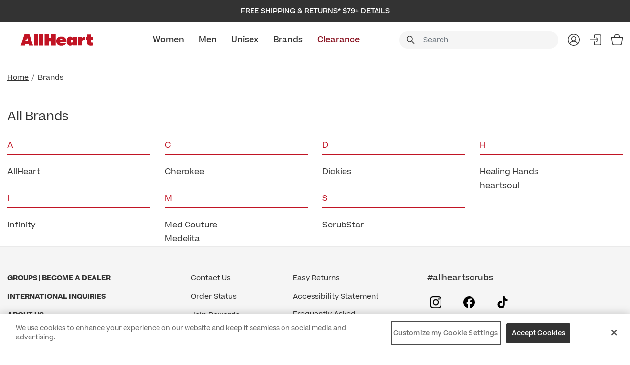

--- FILE ---
content_type: text/html;charset=UTF-8
request_url: https://www.allheart.com/brands.html
body_size: 14977
content:
<!DOCTYPE html>
<html lang="en">
<head>
<!--[if gt IE 9]><!-->
<script nonce="null">//common/scripts.isml</script>


<script nonce="null">
    window.paypalDebugOn = 'production' === 'sandbox';
</script>

<script type="text/javascript" nonce="null">
    if(/MSIE \d|Trident.*rv:/.test(navigator.userAgent))
        document.write('<script src="https://cdn.jsdelivr.net/npm/promise-polyfill@8/dist/polyfill.min.js" nonce="null"><\/script>');
</script>



<!--<![endif]-->
<meta charset=UTF-8>

<meta http-equiv="x-ua-compatible" content="ie=edge">

<meta name="viewport" content="width=device-width, initial-scale=1">



  <title>Shop All Medical Apparel Brands | AllHeart</title>





<meta name="description" content="Discover top medical apparel brands at AllHeart. Shop affordable, quality scrubs for every healthcare professional's needs."/>









  <link rel="icon" href="/on/demandware.static/Sites-allheart-Site/-/default/dw681ee150/images/favicons/favicon-ahs.ico" />
  

<link rel="preload stylesheet" as="style"  href="/on/demandware.static/Sites-allheart-Site/-/default/v1768806066459/css/global.css" />

    <link rel="preload stylesheet" as="style" href="/on/demandware.static/Sites-allheart-Site/-/default/v1768806066459/css/allheart-site.css" />


    <link rel="preload stylesheet" as="style" href="/on/demandware.static/Sites-allheart-Site/-/default/v1768806066459/css/allheart/pages/brands.css" />


<link rel="preload" as="font" href="/on/demandware.static/Sites-allheart-Site/-/default/v1768806066459/fonts/ProximaNova-Regular.woff2" type="font/woff2" crossorigin="anonymous"  />
<link rel="preload" as="font" href="/on/demandware.static/Sites-allheart-Site/-/default/v1768806066459/fonts/fa-brands-400.woff2"  type="font/woff2" crossorigin="anonymous" />
<link rel="preload" as="font" href="/on/demandware.static/Sites-allheart-Site/-/default/v1768806066459/fonts/fa-solid-900.woff2"  type="font/woff2" crossorigin="anonymous" />


<link rel="preload" as="font" href="/on/demandware.static/Sites-allheart-Site/-/default/v1768806066459/fonts/Aller.woff2"  type="font/woff2" crossorigin="anonymous" />
<link rel="preload" as="font" href="/on/demandware.static/Sites-allheart-Site/-/default/v1768806066459/fonts/BRUSHSCI.woff2"  type="font/woff2" crossorigin="anonymous" />
<link rel="preload" as="font" href="/on/demandware.static/Sites-allheart-Site/-/default/v1768806066459/fonts/ArialUltraCompact.woff2"  type="font/woff2" crossorigin="anonymous" />
<link rel="preload" as="font" href="/on/demandware.static/Sites-allheart-Site/-/default/v1768806066459/fonts/MuseoSlab-500.woff2"  type="font/woff2" crossorigin="anonymous" />



    
        <link rel="preload stylesheet" as="style" href="https://use.typekit.net/dcx5thp.css" />
    
        <link rel="preload stylesheet" as="style" href="https://use.typekit.net/hrt6hod.css" />
    


    <link rel="preconnect" href="https://fonts.googleapis.com">
    <link rel="preconnect" href="https://fonts.gstatic.com" crossorigin>
    
        <link rel="preload stylesheet" as="style" href="https://fonts.googleapis.com/css2?family=Archivo:ital,wght@0,100..900;1,100..900&display=swap" />
    
        <link rel="preload stylesheet" as="style" href="https://fonts.googleapis.com/css2?family=DM+Sans:ital,opsz,wght@0,9..40,100..1000;1,9..40,100..1000&display=swap" />
    
        <link rel="preload stylesheet" as="style" href="https://fonts.googleapis.com/css2?family=Inter:wght@100..900&display=swap" />
    
        <link rel="preload stylesheet" as="style" href="https://fonts.googleapis.com/css2?family=Bebas+Neue&display=swap" />
    
        <link rel="preload stylesheet" as="style" href="https://fonts.googleapis.com/css2?family=Kaisei+Opti&display=swap" />
    
        <link rel="preload stylesheet" as="style" href="https://fonts.googleapis.com/css2?family=Pacifico&display=swap" />
    
        <link rel="preload stylesheet" as="style" href="https://fonts.googleapis.com/css2?family=Grand+Hotel&display=swap" />
    
        <link rel="preload stylesheet" as="style" href="https://fonts.googleapis.com/css2?family=IBM+Plex+Sans+Condensed:ital,wght@0,100;0,200;0,300;0,400;0,500;0,600;0,700;1,100;1,200;1,300;1,400;1,500;1,600;1,700&display=swap" />
    



    <meta name="google-site-verification" content="wDuaGROCnaz_NT2ZHeP97oEPk98macJpzFsn_GVoXxk" />








    <script nonce="null">
        var yotpoAppKey = 'umbG2lHtl5yvNzgV958OSO3UYbYF2epxHeOJLGk9';
        var yotpoStaticContentURL = 'https://cdn-widgetsrepository.yotpo.com/v1/loader/';
        var yotpoURL = yotpoStaticContentURL + yotpoAppKey;
        (function e() {
            var e = document.createElement("script");
                    e.type = "text/javascript",
                    e.async = true,
                    e.src = yotpoURL;
            var t = document.getElementsByTagName("script")[0];
            t.parentNode.insertBefore(e, t)
        })();
    </script>
    
    

<script nonce="null">
    var pageAction = 'pageshow';
    window.dataLayer = window.dataLayer || [];
    if ("null") {
        window.dataLayer.push({
            event: 'cspNonceReady',
            cspNonce: "null"
        });
    }
    window.gtmEnabled = true;
    window.gtmGA4Enabled = true;
    var orderId = -1;
    var dataLayerEvent = false;
    var ga4DataLayerEvent = false;

    // In all cases except Order Confirmation, the data layer should be pushed, so default to that case
    var pushDataLayer = true;
    if (pageAction === 'orderconfirm') {
        // As of now, the correction is for order confirmation only
        if (dataLayerEvent) {
            orderId = getOrderId(dataLayerEvent);
        } else {
            orderId = getGA4OrderId(ga4DataLayerEvent);
        }

        var ordersPushedToGoogle = getOrdersPushedToGoogle();
        var orderHasBeenPushedToGoogle = orderHasBeenPushedToGoogle(orderId, ordersPushedToGoogle);
        if (orderHasBeenPushedToGoogle) {
            // If the data has already been sent, let's not push it again.
            pushDataLayer = false;
        }
    }

    if (pushDataLayer) {
        if (dataLayerEvent) {
            dataLayer.push(dataLayerEvent);
        }

        // If both events active, clear first ecommerce object to prevent events affecting one another
        if (dataLayerEvent && ga4DataLayerEvent) {
            dataLayer.push({ ecommerce: null });
        }

        if (ga4DataLayerEvent) {
            dataLayer.push(ga4DataLayerEvent);
        }

        if (pageAction === 'orderconfirm') {
            // Add the orderId to the array of orders that is being stored in localStorage
            ordersPushedToGoogle.push(orderId);
            // The localStorage is what is used to prevent the duplicate send from mobile platforms
            window.localStorage.setItem('ordersPushedToGoogle', JSON.stringify(ordersPushedToGoogle));
        }
    }

    function getOrderId(dataLayer) {
        if ('ecommerce' in dataLayer) {
            if ('purchase' in dataLayer.ecommerce && 'actionField' in dataLayer.ecommerce.purchase &&
                'id' in dataLayer.ecommerce.purchase.actionField) {
                return dataLayer.ecommerce.purchase.actionField.id;
            }
        }

        return -1;
    }

    function getGA4OrderId(dataLayer) {
        // get id from updated ga4 datalayer, else there will be no purchase event
        if ('ecommerce' in dataLayer) {
            if ('purchase' in dataLayer.ecommerce && 'actionField' in dataLayer.ecommerce.purchase && 'id' in dataLayer.ecommerce.purchase.actionField) {
                return dataLayer.ecommerce.purchase.actionField.id;
            }
        }
        return -1;
    }

    function getOrdersPushedToGoogle() {
        var ordersPushedToGoogleString = window.localStorage.getItem('ordersPushedToGoogle');
        if (ordersPushedToGoogleString && ordersPushedToGoogleString.length > 0) {
            return JSON.parse(ordersPushedToGoogleString);
        }

        return [];
    }

    function orderHasBeenPushedToGoogle(orderId, ordersPushedToGoogle) {
        if (orderId) {
            for (var index = 0; index < ordersPushedToGoogle.length; index++) {
                if (ordersPushedToGoogle[index] === orderId) {
                    return true;
                }
            }
        }

        return false;
    }
</script>

<script nonce="null">
    window.dataLayer = window.dataLayer || [];
    dataLayer.push({"environment":"production","demandwareID":"aba6EhXt5pOSJft1LStuwjkkW3","loggedInState":false,"locale":"default","currencyCode":"USD","pageLanguage":"en_US","registered":false,"email":"","emailHash":"","user_id":""});
</script>


<!-- Google Tag Manager -->
<script nonce="null">(function(w,d,s,l,i){w[l]=w[l]||[];w[l].push({'gtm.start':
new Date().getTime(),event:'gtm.js'});var f=d.getElementsByTagName(s)[0],
j=d.createElement(s),dl=l!='dataLayer'?'&l='+l:'';j.async=true;j.src=
'https://www.googletagmanager.com/gtm.js?id='+i+dl;var n=d.querySelector('[nonce]');
n&&j.setAttribute('nonce',n.nonce||n.getAttribute('nonce'));f.parentNode.insertBefore(j,f);
})(window,document,'script','dataLayer','GTM-KFPCN');</script>
<!-- End Google Tag Manager -->





<link rel="canonical" href="https://www.allheart.com/brands.html"/>

<script type="text/javascript">//<!--
/* <![CDATA[ (head-active_data.js) */
var dw = (window.dw || {});
dw.ac = {
    _analytics: null,
    _events: [],
    _category: "",
    _searchData: "",
    _anact: "",
    _anact_nohit_tag: "",
    _analytics_enabled: "true",
    _timeZone: "US/Pacific",
    _capture: function(configs) {
        if (Object.prototype.toString.call(configs) === "[object Array]") {
            configs.forEach(captureObject);
            return;
        }
        dw.ac._events.push(configs);
    },
	capture: function() { 
		dw.ac._capture(arguments);
		// send to CQ as well:
		if (window.CQuotient) {
			window.CQuotient.trackEventsFromAC(arguments);
		}
	},
    EV_PRD_SEARCHHIT: "searchhit",
    EV_PRD_DETAIL: "detail",
    EV_PRD_RECOMMENDATION: "recommendation",
    EV_PRD_SETPRODUCT: "setproduct",
    applyContext: function(context) {
        if (typeof context === "object" && context.hasOwnProperty("category")) {
        	dw.ac._category = context.category;
        }
        if (typeof context === "object" && context.hasOwnProperty("searchData")) {
        	dw.ac._searchData = context.searchData;
        }
    },
    setDWAnalytics: function(analytics) {
        dw.ac._analytics = analytics;
    },
    eventsIsEmpty: function() {
        return 0 == dw.ac._events.length;
    }
};
/* ]]> */
// -->
</script>
<script type="text/javascript">//<!--
/* <![CDATA[ (head-cquotient.js) */
var CQuotient = window.CQuotient = {};
CQuotient.clientId = 'bdtl-allheart';
CQuotient.realm = 'BDTL';
CQuotient.siteId = 'allheart';
CQuotient.instanceType = 'prd';
CQuotient.locale = 'default';
CQuotient.fbPixelId = '__UNKNOWN__';
CQuotient.activities = [];
CQuotient.cqcid='';
CQuotient.cquid='';
CQuotient.cqeid='';
CQuotient.cqlid='';
CQuotient.apiHost='api.cquotient.com';
/* Turn this on to test against Staging Einstein */
/* CQuotient.useTest= true; */
CQuotient.useTest = ('true' === 'false');
CQuotient.initFromCookies = function () {
	var ca = document.cookie.split(';');
	for(var i=0;i < ca.length;i++) {
	  var c = ca[i];
	  while (c.charAt(0)==' ') c = c.substring(1,c.length);
	  if (c.indexOf('cqcid=') == 0) {
		CQuotient.cqcid=c.substring('cqcid='.length,c.length);
	  } else if (c.indexOf('cquid=') == 0) {
		  var value = c.substring('cquid='.length,c.length);
		  if (value) {
		  	var split_value = value.split("|", 3);
		  	if (split_value.length > 0) {
			  CQuotient.cquid=split_value[0];
		  	}
		  	if (split_value.length > 1) {
			  CQuotient.cqeid=split_value[1];
		  	}
		  	if (split_value.length > 2) {
			  CQuotient.cqlid=split_value[2];
		  	}
		  }
	  }
	}
}
CQuotient.getCQCookieId = function () {
	if(window.CQuotient.cqcid == '')
		window.CQuotient.initFromCookies();
	return window.CQuotient.cqcid;
};
CQuotient.getCQUserId = function () {
	if(window.CQuotient.cquid == '')
		window.CQuotient.initFromCookies();
	return window.CQuotient.cquid;
};
CQuotient.getCQHashedEmail = function () {
	if(window.CQuotient.cqeid == '')
		window.CQuotient.initFromCookies();
	return window.CQuotient.cqeid;
};
CQuotient.getCQHashedLogin = function () {
	if(window.CQuotient.cqlid == '')
		window.CQuotient.initFromCookies();
	return window.CQuotient.cqlid;
};
CQuotient.trackEventsFromAC = function (/* Object or Array */ events) {
try {
	if (Object.prototype.toString.call(events) === "[object Array]") {
		events.forEach(_trackASingleCQEvent);
	} else {
		CQuotient._trackASingleCQEvent(events);
	}
} catch(err) {}
};
CQuotient._trackASingleCQEvent = function ( /* Object */ event) {
	if (event && event.id) {
		if (event.type === dw.ac.EV_PRD_DETAIL) {
			CQuotient.trackViewProduct( {id:'', alt_id: event.id, type: 'raw_sku'} );
		} // not handling the other dw.ac.* events currently
	}
};
CQuotient.trackViewProduct = function(/* Object */ cqParamData){
	var cq_params = {};
	cq_params.cookieId = CQuotient.getCQCookieId();
	cq_params.userId = CQuotient.getCQUserId();
	cq_params.emailId = CQuotient.getCQHashedEmail();
	cq_params.loginId = CQuotient.getCQHashedLogin();
	cq_params.product = cqParamData.product;
	cq_params.realm = cqParamData.realm;
	cq_params.siteId = cqParamData.siteId;
	cq_params.instanceType = cqParamData.instanceType;
	cq_params.locale = CQuotient.locale;
	
	if(CQuotient.sendActivity) {
		CQuotient.sendActivity(CQuotient.clientId, 'viewProduct', cq_params);
	} else {
		CQuotient.activities.push({activityType: 'viewProduct', parameters: cq_params});
	}
};
/* ]]> */
// -->
</script>


















</head>
<body class="allheart ">


<!-- Google Tag Manager (noscript) -->
<noscript><iframe src="https://www.googletagmanager.com/ns.html?id=GTM-KFPCN"
height="0" width="0" style="display:none;visibility:hidden"></iframe></noscript>
<!-- End Google Tag Manager (noscript) -->

<div class="page all-pages" data-action="Page-Show" data-querystring="cid=brands" data-beta="false" >
<header class="main-header" id="header-container" data-siteid="allheart">

 
    
    <a  tabindex="0" aria-label="Accessibility Statement" href="https://www.allheart.com/accessibility.html"></a>
<a href="#maincontent" tabindex="-1" class="skip d-none d-md-block skipToMainContent" aria-label="Skip to main content">Skip to main content</a>

 
    <a href="#allheart-footercontent" tabindex="0" class="skip d-none d-md-block" aria-label="Skip to footer content">Skip to footer content</a>


    <div class="header-top-bar d-flex ">
        
            <div class="header-promotion-slot promo-text-banner" data-promo-sliding-time="3000">
                <div class="container">
                    
                        
	 


	<div class="slot-position slot-position-0">
	<div class="html-slot-container">
		
			
				<div class="header-promotion-slot">
	<div class="container m-auto">
		<div class="promotion-container">
			<div class="promo-text-section">
				<div class="promo-text">Free Shipping & Returns* $79+
					<span class="promo-details">Details</span>
				</div>
				<div class="promo-detail-container">
					<button close="promo-detail-close">
						<span aria-hidden="true">&times;</span>
					</button>
					<div class="text">*Free shipping applies to orders $79 or more on economy shipping for U.S. orders only. Return within 30 days of receipt for a full refund. Personalized items and items marked final sale are not eligible for free returns.</div>
				</div>
			</div>
		</div>
	</div>
</div>
			
		
	</div>
</div>
 
	
                    
                </div>
            </div>
        
    </div>
    <div class="logo-nav-search-container header">
        <div class="container d-flex justify-content-between">
            <div class="logo-section">
                
                <div class="menu-bar d-flex flex-column align-items-center justify-content-center d-xl-none" role="button" aria-label="Menu Bar" tabindex="0">
                    <span class="mt-0"></span>
                    <span></span>
                    <span></span>
                </div>
                
                    
	 


	
    <div class="slot-position slot-position-0">
        
            
            <style type="text/css">
	header.main-header .header-brands-logo-bar {
		background-color: #ffffff;
		height: 50px;
	}
	header.main-header .header-brands-logo-bar .top-menu {
		margin: auto;
	}
	header.main-header .header-brands-logo-bar .top-menu li a {
		padding: 0px;
		height: 50px;
	}
	header.main-header .header-brands-logo-bar .top-menu li a.top-menu__link:hover::after {
		content: unset;
	}
	header.main-header .header-brands-logo-bar .top-menu li a.allheart {
		background-image: url("https://www.allheart.com/on/demandware.static/-/Sites-allheart-Library/default/dwa2c4a3eb/brand-logo/allheart-logo-default.svg");
	}
	header.main-header .header-brands-logo-bar .top-menu li a.allheart.active {
		background-image: url("https://www.allheart.com/on/demandware.static/-/Sites-allheart-Library/default/dw0642a1b9/brand-logo/allheart-logo-select.svg");
		background-size: 200px;
		width: 200px;
	}
	header.main-header .header-brands-logo-bar .top-menu li a.allheart:not(.active):hover {
		background-image: url("https://www.allheart.com/on/demandware.static/-/Sites-allheart-Library/default/dwf479d68b/brand-logo/allheart-logo-hover.svg");
	}
	header.main-header .header-brands-logo-bar .top-menu li a.allheart::after {
		content:'';
		background-image: url("https://www.allheart.com/on/demandware.static/-/Sites-allheart-Library/default/dwf479d68b/brand-logo/allheart-logo-hover.svg");
	}
</style>
<div class="header-brands-logo-bar d-flex">
	<div class="container">
		<div class="row justify-content-between">
			<ul class="top-menu d-inline-flex my-0 align-self-center"><li class="d-flex">
					<a class="d-flex align-items-center top-menu__link allheart" rel="noopener" target="_self" href="https://www.allheart.com" aria-label="All Heart">&nbsp;</a>
				</li>
			</ul>
		</div>
	</div>
</div>
        
    </div>
 
	
                
            </div>
            <div class="nav-section">
                <nav>
                    
                        <div class="row navbar-header align-items-center d-flex justify-content-between">

                            
                            <div class="navbar-cat-section" id="navbar-cat">
                                
                                    
	 


	
	<div class="slot-position slot-position-0">
		
			<!-- Main Header Navigation Content Start -->
<div class='header-main-menu header-center-block col align-self-center d-xl-flex nav-v2 col-lg-7 col-xl-6 main-menu-wrapper'>
	<div class="navbar-content">
		<div class="navbar-container">
			<!-- Main Header Menu Content Asset Include -->
<div class="content-asset"><!-- dwMarker="content" dwContentID="faf2261bc020181382f9d4bbe1" -->
    <ul class="navbar-links mx-auto my-0 list-unstyled d-flex justify-content-between justify-content-center">
    <li class="nav-item">
        <a id="women" href="https://www.allheart.com/womens-scrubs" class="nav-link">Women</a>
<div class="vl-flyout-nav__expander"><button aria-haspopup="true" data-id='women'>Expand: Women</button></div>
    </li>
    <li class="nav-item">
        <a id="men" href="https://www.allheart.com/mens-scrubs" class="nav-link">Men</a>
<div class="vl-flyout-nav__expander"><button aria-haspopup="true" data-id='men'>Expand:Men</button></div>
    </li>
    <li class="nav-item">
        <a id="unisex" href="https://www.allheart.com/scrubs" class="nav-link">Unisex</a>
<div class="vl-flyout-nav__expander"><button aria-haspopup="true" data-id='unisex'>Expand: Unisex</button></div>
    </li>
    <li class="nav-item">
        <a id="brands" href="https://www.allheart.com/brands.html" class="nav-link">Brands</a>
<div class="vl-flyout-nav__expander"><button aria-haspopup="true" data-id='brands'>Expand: Brands</button></div>
    </li>
    <li class="nav-item">
        <a id="clearance" href="https://www.allheart.com/clearance-sale?prefn1=clearanceSaleFilter&amp;prefv1=clearance" class="nav-link sale-color">Clearance</a>
<div class="vl-flyout-nav__expander"><button aria-haspopup="true" data-id='clearance'>Expand: Clearance</button></div>
    </li>
</ul>
</div> <!-- End content-asset --></div>
		<div class="mobile-menu-top-block d-xl-none">
			<div class="close-btn-block w-100">
				<button type="button" class="close close-icon" aria-label="Close"></button>
			</div>
		</div>
		<div class="mobile-subMenu-section">
			<div class="mobile-subMenu-title d-xl-none"></div>
			<div class="mobile-subMenu-main-block">
<div class="content-asset"><!-- dwMarker="content" dwContentID="15b36e71d16805b193386df9ec" -->
    <style>
	/*background color for mobile */
	    @media (max-width: 1239.98px) {
	        #womenSubMenu.bg-mobile, #womenSubMenu.bg-mobile .sub-menu-main{
                 background-color: !important;
}
	    }
	    /* background color for desktop */
	    @media (min-width: 1240px) {
	        #womenSubMenu.bg-desktop , {}
	    }

             /* font weight and color on main column*/
             header.main-header .header .navbar-header .navbar-cat-section > .slot-position .submenu-content .submenu-item .submenu-link:not(.sub-link):not(.submenu-colors .submenu-link){
       
              }
	    /* color pills*/
	    #womenSubMenu.submenu-link[class*='grey']:before {
	        background-color: #646464;
	    }
	    #womenSubMenu.submenu-link[class*='beige']:before {
	        background-color: #F5F5DC;
	    }
	    #womenSubMenu.submenu-link[class*='ceil']:before {
	        background-color: #4f94cf;
	    }
	    #womenSubMenu.submenu-link[class*='white']:before {
	        background-color: #ffffff;
	    }
	    #womenSubMenu.submenu-link[class*='black']:before {
	        background-color: #333333;
	    }
	    #womenSubMenu.submenu-link[class*='blue']:before {
	        background-color: #274769;
	    }
	    #womenSubMenu.submenu-link[class*='purple']:before {
	        background-color: #8E7FDA;
	    }
	    #womenSubMenu.submenu-link[class*='red']:before {
	        background-color: #950202;
	    }
	    #womenSubMenu.submenu-link[class*='orange']:before {
	        background-color: #D4C7C2;
	    }
	    #womenSubMenu.submenu-link[class*='pink']:before {
	        background-color: #EFBFBF;
	    }
	    #womenSubMenu.submenu-link[class*='green']:before {
	        background-color: #025200;
	    }
	    #womenSubMenu.submenu-link[class*='royal']:before {
	        background-color: #0054a5;
	    }
	    #womenSubMenu.submenu-link[class*='navy']:before {
	        background-color: #002157;
	    }
	    #womenSubMenu.submenu-link[class*='wine']:before {
	        background-color: #66133f;
	    }
	    #womenSubMenu.submenu-link[class*='caribbean']:before {
	        background-color: #006682;
	    }
	    #womenSubMenu.submenu-link[class*='pewter']:before {
	        background-color: #3c404a;
	    }
	    #womenSubMenu.submenu-link[class*='teal']:before {
	        background-color: #00bcd2;
	    }
	/*color pills text and font size */
	#womenSubMenu .submenu-colors a.submenu-link{
	 
	}
	/*styling for feature text on color pill */
	#womenSubMenu .submenu-colors a.submenu-link.grey span.feature-text{
	color: #333333;
	font-weight: 500;
	}
</style>
<div class="row submenu-content w-100 m-0 bg-mobile bg-desktop" id="womenSubMenu" data-cat="women">
	<!-- Submenu Left Block Start -->
	<div class="col-xl-12 d-xl-flex flex-column flex-xl-row justify-content-xl-between submenu-block women-menu-block nav-v2">
		<!--Menu Block Start -->
		<ul class="submenu-links list-unstyled m-0">
			<li class="submenu-item"> 
				<a href="https://www.allheart.com/whats-new-women" class="submenu-link">New Arrivals</a>
			</li>
			<li class="submenu-item"> 
				<a href="https://www.allheart.com/womens-best-selling-scrubs" class="submenu-link sale-color">Best Sellers</a>
			</li>
			<li class="submenu-item"> 
				<a href="https://www.allheart.com/womens-scrubs" class="submenu-link">Shop All Women</a>
			</li>
			<li class="submenu-item"> 
				<a href="https://www.allheart.com/women-medical-uniforms-clearance" class="submenu-link">Clearance</a>
			</li>
			<!-- <li class="submenu-item"> 
				<a href="/on-sale-women" style="color: #88101e;" class="submenu-link">Sale </a>
			</li> -->
			<li class="submenu-item"> 
				<a href="https://www.allheart.com/gift-card.html" class="submenu-link">Gift Cards</a>
			</li>
		</ul>
		<ul class="submenu-links list-unstyled">
			<li class="submenu-item next-arrow"> <a href="https://www.allheart.com/womens-scrubs" class="submenu-link">Scrubs</a>
			</li>
			<div class="sub-menu-block">
				<div class="sub-menu-Title d-xl-none">Scrubs</div>
				<div class="sub-menu-main">
					<ul class="submenu-links list-unstyled">
						<li class="submenu-item"> 
							<a href="https://www.allheart.com/womens-scrub-pants" class="submenu-link sub-link">Scrub Pants</a>
						</li>
						<li class="submenu-item"> 
							<a href="https://www.allheart.com/womens-solid-tops" class="submenu-link sub-link">Scrub Tops</a>
						</li>
						<li class="submenu-item"> 
							<a href="https://www.allheart.com/womens-scrub-sets" class="submenu-link sub-link">Scrub Sets</a>
						</li>
						<li class="submenu-item"> 
							<a href="https://www.allheart.com/womens-scrub-jackets" class="submenu-link sub-link">Scrub Jackets</a>
						</li>
						<li class="submenu-item"> 
							<a href="https://www.allheart.com/womens-print-tops" class="submenu-link sub-link">Print Scrub Tops</a>
						</li>
						<li class="submenu-item"> 
							<a href="https://www.allheart.com/womens-tshirts-and-underscrubs" class="submenu-link sub-link">T-Shirts & Underscrubs</a>
						</li>
						<li class="submenu-item"> 
							<a href="https://www.allheart.com/women-scrub-caps-and-scrub-hats" class="submenu-link sub-link">Scrub Caps</a>
						</li>
						<li class="submenu-item"> 
							<a href="https://www.allheart.com/women-compression-socks" class="submenu-link sub-link">Socks</a>
						</li>
					</ul>
				</div>
				<div class="sub-menu-bottom-block d-xl-none">




 
<div class='text-right'>
    

    <ul class="top-menu d-xl-inline-flex my-0 p-0 align-self-center" data-info="currUser:false|customer:false">
        <li class="d-flex myAccount-js">
            <a href="/account" class="d-flex align-items-center top-menu__link">
                My Account
            </a>
        </li>
        
            <li class="d-flex hide-bar signin-js">
                <a href="#" class="d-flex align-items-center top-menu__link signin-modal"
                    data-url="/login?template=loginOnly" data-toggle="modal"
                    data-target="#signinModal"
                    aria-label="Sign In">
                    Sign In
                </a>
            </li>
        
        
        <li class="d-flex">
            <button type="button" class="createaccount-modal d-none"
                data-url="/login?template=createaccountOnly" data-toggle="modal"
                data-target="#createaccountModal"
                aria-label="Create an Account">Create an Account
            </button>
        </li>
    </ul>
    
</div></div>
			</div>
		</ul>
		<ul class="submenu-links list-unstyled">
			<li class="submenu-item next-arrow"> <a class="submenu-link">Lab Coats</a>
			</li>
			<div class="sub-menu-block">
				<div class="sub-menu-Title d-xl-none">Lab Coats</div>
				<div class="sub-menu-main">
					<ul class="submenu-links list-unstyled">
                        <li class="submenu-item"> 
							<a href="https://www.allheart.com/womens-lab-coats" class="submenu-link sub-link">Lab Coats</a>
						</li>                        
					</ul>
				</div>
				<div class="sub-menu-bottom-block d-xl-none">




 
<div class='text-right'>
    

    <ul class="top-menu d-xl-inline-flex my-0 p-0 align-self-center" data-info="currUser:false|customer:false">
        <li class="d-flex myAccount-js">
            <a href="/account" class="d-flex align-items-center top-menu__link">
                My Account
            </a>
        </li>
        
            <li class="d-flex hide-bar signin-js">
                <a href="#" class="d-flex align-items-center top-menu__link signin-modal"
                    data-url="/login?template=loginOnly" data-toggle="modal"
                    data-target="#signinModal"
                    aria-label="Sign In">
                    Sign In
                </a>
            </li>
        
        
        <li class="d-flex">
            <button type="button" class="createaccount-modal d-none"
                data-url="/login?template=createaccountOnly" data-toggle="modal"
                data-target="#createaccountModal"
                aria-label="Create an Account">Create an Account
            </button>
        </li>
    </ul>
    
</div></div>
			</div>
		</ul>
		<ul class="submenu-links list-unstyled">
			<li class="submenu-item next-arrow"> <a class="submenu-link">Brands</a>
			</li>
			<div class="sub-menu-block">
				<div class="sub-menu-Title d-xl-none">Brands</div>
				<div class="sub-menu-main">
					<ul class="submenu-links list-unstyled">
                        <li class="submenu-item"> 
							<a href="https://www.allheart.com/scrubstar-women-scrubs" class="submenu-link sub-link"><span>NEW!</span><br>ScrubStar</a>
						</li> 
                        <li class="submenu-item"> 
							<a href="https://www.allheart.com/allheart-women-scrubs" class="submenu-link sub-link">AllHeart</a>
						</li>                        
						<li class="submenu-item"> 
							<a href="https://www.allheart.com/healing-hands-women-scrubs" class="submenu-link sub-link">Healing Hands</a>
						</li>
						<li class="submenu-item"> 
							<a href="https://www.allheart.com/cherokee-women-scrubs" class="submenu-link sub-link">Cherokee</a>
						</li>
						<li class="submenu-item"> 
							<a href="https://www.allheart.com/infinity-women-scrubs" class="submenu-link sub-link">Infinity</a>
						</li>
						<li class="submenu-item"> 
							<a href="https://www.allheart.com/medelita-women-scrubs-and-lab-coats" class="submenu-link sub-link">Medelita</a>
						</li>
                        <li class="submenu-item"> 
							<a href="https://www.allheart.com/med-couture-women-scrubs" class="submenu-link sub-link">Med Couture</a>
						</li>
						<li class="submenu-item"> 
							<a href="https://www.allheart.com/dickies-women-scrubs" class="submenu-link sub-link">Dickies</a>
						</li>
						<li class="submenu-item"> 
							<a href="https://www.allheart.com/heartsoul-women-scrubs" class="submenu-link sub-link">Heartsoul</a>
						</li>
					</ul>
				</div>
				<div class="sub-menu-bottom-block d-xl-none">




 
<div class='text-right'>
    

    <ul class="top-menu d-xl-inline-flex my-0 p-0 align-self-center" data-info="currUser:false|customer:false">
        <li class="d-flex myAccount-js">
            <a href="/account" class="d-flex align-items-center top-menu__link">
                My Account
            </a>
        </li>
        
            <li class="d-flex hide-bar signin-js">
                <a href="#" class="d-flex align-items-center top-menu__link signin-modal"
                    data-url="/login?template=loginOnly" data-toggle="modal"
                    data-target="#signinModal"
                    aria-label="Sign In">
                    Sign In
                </a>
            </li>
        
        
        <li class="d-flex">
            <button type="button" class="createaccount-modal d-none"
                data-url="/login?template=createaccountOnly" data-toggle="modal"
                data-target="#createaccountModal"
                aria-label="Create an Account">Create an Account
            </button>
        </li>
    </ul>
    
</div></div>
			</div>
		</ul>
		<ul class="submenu-links list-unstyled">
			<li class="submenu-item submenu-title border-0"> <a class="submenu-link">Shop By Color</a>
			</li>
			<li class="submenu-item w-100 pt-0 border-0">
				<ul class="submenu-links list-unstyled d-xl-flex">
					<ul class="submenu-colors  list-unstyled">
						<li class="submenu-item"> 
							<a href="https://www.allheart.com/black-womens-scrubs" class="submenu-link black"><span class="feature-text">Black</a>
						</li>
						<li class="submenu-item"> 
							<a href="https://www.allheart.com/grey-scrubs-for-women" class="submenu-link grey"><span class="feature-text">Grey</a>
						</li>
						<li class="submenu-item"> 
							<a href="https://www.allheart.com/ciel-blue-womens-scrubs" class="submenu-link ceil"><span class="feature-text">Ciel</a>
						</li>
                        <li class="submenu-item"> 
                            <a href="https://www.allheart.com/navy-womens-scrubs" class="submenu-link navy"><span class="feature-text">Navy</a>
                        </li>
						<li class="submenu-item"> 
                            <a href="https://www.allheart.com/women-caribbean-blue-scrubs" class="submenu-link caribbean"><span class="feature-text">Caribbean</a>
                        </li>
						<li class="submenu-item"> 
                            <a href="https://www.allheart.com/royal-blue-womens-scrubs" class="submenu-link royal"><span class="feature-text">Royal</a>
                        </li>
						<li class="submenu-item"> 
							<a href="https://www.allheart.com/teal-women-scrubs" class="submenu-link teal"><span class="feature-text">Teal</a>
						</li>
						<li class="submenu-item"> 
							<a href="https://www.allheart.com/white-womens-scrubs" class="submenu-link white"><span class="feature-text">White</a>
						</li>
						<li class="submenu-item pr-0"> 
							<a href="https://www.allheart.com/women-wine-scrubs" class="submenu-link wine"><span class="feature-text">Wine</a>
						</li>
						<li class="submenu-item"> 
							<a href="https://www.allheart.com/red-scrubs-for-women" class="submenu-link red"><span class="feature-text">Red</a>
						</li>
						<li class="submenu-item"> 
							<a href="https://www.allheart.com/green-scrubs-for-women" class="submenu-link green"><span class="feature-text">Green</a>
						</li>
						<li class="submenu-item pr-0"> 
							<a href="https://www.allheart.com/women-brown-scrubs" class="submenu-link orange"><span class="feature-text">Brown</a>
						</li>
						<li class="submenu-item"> 
							<a href="https://www.allheart.com/purple-scrubs-for-women" class="submenu-link purple"><span class="feature-text">Purple</a>
						</li>
						<li class="submenu-item"> 
							<a href="https://www.allheart.com/pink-scrubs-for-women" class="submenu-link pink"><span class="feature-text">Pink</a>
						</li>
					</ul>
				</ul>
			</li>
		</ul>
		<!-- Menu Block End -->
	</div>
	<!-- Submenu Left Block End -->
	<!-- Submenu Right Block Start -->
	<div class="col-6">
		<!-- Women Sub Menu Promo Content Asset Include --></div>
	<!-- Submenu Right Block Start -->
</div>
</div> <!-- End content-asset --> 
<div class="content-asset"><!-- dwMarker="content" dwContentID="b0817e6153490e8ebde0ae18ba" -->
    <style>
	/*background color for mobile */
		@media (max-width: 1239.98px) {
			.bg-mobile {
				background-color:;
		   }
		}
	
	
		/* background color for desktop */
		@media (min-width: 1240px) {
			.bg-desktop {}
		}

		 /* main link column */
		 header.main-header .header .navbar-header .navbar-cat-section > .slot-position #menSubMenu.submenu-content .submenu-links:first-child .submenu-item .submenu-link:not(.sub-link):not(.submenu-colors .submenu-link){
color :
}
	
		/* color pills*/
		.submenu-link[class*='grey']:before {
			background-color: #646464;
		}
	
		.submenu-link[class*='beige']:before {
			background-color: #F5F5DC;
		}
	
		.submenu-link[class*='ceil']:before {
			background-color: #4f94cf;
		}
	
		.submenu-link[class*='white']:before {
			background-color: #ffffff;
		}
	
		.submenu-link[class*='black']:before {
			background-color: #333333;
		}
	
		.submenu-link[class*='blue']:before {
			background-color: #274769;
		}
	
		.submenu-link[class*='purple']:before {
			background-color: #8E7FDA;
		}
	
		.submenu-link[class*='red']:before {
			background-color: #950202;
		}
	
		.submenu-link[class*='orange']:before {
			background-color: #DB9307;
		}
	
		.submenu-link[class*='pink']:before {
			background-color: #EFBFBF;
		}
	
		.submenu-link[class*='green']:before {
			background-color: #025200;
		}
	
		.submenu-link[class*='royal']:before {
			background-color: #0054a5;
		}
	
		.submenu-link[class*='navy']:before {
			background-color: #002157;
		}
	
		.submenu-link[class*='wine']:before {
			background-color: #66133f;
		}
	
		.submenu-link[class*='caribbean']:before {
			background-color: #006682;
		}
	
		.submenu-link[class*='pewter']:before {
			background-color: #3c404a;
		}
	
		.submenu-link[class*='teal']:before {
			background-color: #00bcd2;
		}
	
	
	/*color pills text and font size */
	.submenu-colors a.submenu-link{
	  
	}
	
	/*styling for feature text on color pill */
	.submenu-colors a.submenu-link.grey span.feature-text{
	color: #333333;
	font-weight: 500;
	}
</style>
<div class="row submenu-content w-100 m-0 bg-mobile bg-desktop" id="menSubMenu" data-cat="men">
<!-- Submenu Left Block Start -->
<div class="col-xl-12 d-xl-flex flex-column flex-xl-row justify-content-xl-between submenu-block men-menu-block nav-v2">
	<!-- Menu Block Start -->
	<ul class="submenu-links list-unstyled m-0">
		<li class="submenu-item"> 
			<a href="https://www.allheart.com/whats-new-men" class="submenu-link">New Arrivals</a>
		</li>
		<li class="submenu-item"> 
			<a href="https://www.allheart.com/mens-best-selling-scrubs" class="submenu-link">Best Sellers</a>
		</li>
		<li class="submenu-item"> 
			<a href="https://www.allheart.com/mens-scrubs" class="submenu-link">Shop All Men</a>
		</li>
		<li class="submenu-item"> 
			<a href="https://www.allheart.com/men-medical-uniforms-clearance" class="submenu-link">Clearance</a>
		</li>
		<!-- <li class="submenu-item"> 
			<a href="/on-sale-men" style="color: #88101e;" class="submenu-link sale-color">Sale</a>
		</li> -->
		<li class="submenu-item"> 
			<a href="https://www.allheart.com/gift-card.html" class="submenu-link">Gift Cards</a>
		</li>
	</ul>
	<ul class="submenu-links list-unstyled">
		<li class="submenu-item next-arrow"> <a href="https://www.allheart.com/mens-scrubs" class="submenu-link">Scrubs</a>
		</li>
		<div class="sub-menu-block">
			<div class="sub-menu-Title d-xl-none">Scrubs</div>
			<div class="sub-menu-main">
				<ul class="submenu-links list-unstyled">
					<li class="submenu-item"> 
						<a href="https://www.allheart.com/mens-pants" class="submenu-link sub-link">Scrub Pants</a>
					</li>
					<li class="submenu-item"> 
						<a href="https://www.allheart.com/mens-scrub-tops" class="submenu-link sub-link">Scrub Tops</a>
					</li>
					<li class="submenu-item"> 
						<a href="https://www.allheart.com/mens-scrub-sets" class="submenu-link sub-link">Scrub Sets</a>
					</li>
					<li class="submenu-item"> 
						<a href="https://www.allheart.com/mens-scrub-solid-jackets" class="submenu-link sub-link">Scrub Jackets</a>
					</li>
					<li class="submenu-item"> 
						<a href="https://www.allheart.com/mens-print-scrub-tops" class="submenu-link sub-link">Print Scrub Tops</a>
					</li>
					<li class="submenu-item"> 
						<a href="https://www.allheart.com/mens-tshirts-and-underscrubs" class="submenu-link sub-link">T-Shirts & Underscrubs</a>
					</li>
					<li class="submenu-item"> 
						<a href="https://www.allheart.com/men-scrub-caps-and-hats" class="submenu-link sub-link">Scrub Caps</a>
					</li>
					<li class="submenu-item"> 
						<a href="https://www.allheart.com/men-compression-socks" class="submenu-link sub-link">Socks</a>
					</li>
				</ul>
			</div>
			<div class="sub-menu-bottom-block d-xl-none">




 
<div class='text-right'>
    

    <ul class="top-menu d-xl-inline-flex my-0 p-0 align-self-center" data-info="currUser:false|customer:false">
        <li class="d-flex myAccount-js">
            <a href="/account" class="d-flex align-items-center top-menu__link">
                My Account
            </a>
        </li>
        
            <li class="d-flex hide-bar signin-js">
                <a href="#" class="d-flex align-items-center top-menu__link signin-modal"
                    data-url="/login?template=loginOnly" data-toggle="modal"
                    data-target="#signinModal"
                    aria-label="Sign In">
                    Sign In
                </a>
            </li>
        
        
        <li class="d-flex">
            <button type="button" class="createaccount-modal d-none"
                data-url="/login?template=createaccountOnly" data-toggle="modal"
                data-target="#createaccountModal"
                aria-label="Create an Account">Create an Account
            </button>
        </li>
    </ul>
    
</div></div>
		</div>
	</ul>
	<ul class="submenu-links list-unstyled">
		<li class="submenu-item next-arrow"> <a class="submenu-link">Lab Coats</a>
		</li>
		<div class="sub-menu-block">
			<div class="sub-menu-Title d-xl-none">Lab Coats</div>
			<div class="sub-menu-main">
				<ul class="submenu-links list-unstyled">
					<li class="submenu-item"> 
						<a href="https://www.allheart.com/mens-lab-coats" class="submenu-link sub-link">Lab Coats</a>
					</li>
				</ul>
			</div>
			<div class="sub-menu-bottom-block d-xl-none">




 
<div class='text-right'>
    

    <ul class="top-menu d-xl-inline-flex my-0 p-0 align-self-center" data-info="currUser:false|customer:false">
        <li class="d-flex myAccount-js">
            <a href="/account" class="d-flex align-items-center top-menu__link">
                My Account
            </a>
        </li>
        
            <li class="d-flex hide-bar signin-js">
                <a href="#" class="d-flex align-items-center top-menu__link signin-modal"
                    data-url="/login?template=loginOnly" data-toggle="modal"
                    data-target="#signinModal"
                    aria-label="Sign In">
                    Sign In
                </a>
            </li>
        
        
        <li class="d-flex">
            <button type="button" class="createaccount-modal d-none"
                data-url="/login?template=createaccountOnly" data-toggle="modal"
                data-target="#createaccountModal"
                aria-label="Create an Account">Create an Account
            </button>
        </li>
    </ul>
    
</div></div>
		</div>
	</ul>
	<ul class="submenu-links list-unstyled">
		<li class="submenu-item next-arrow"> <a class="submenu-link">Brands</a>
		</li>
		<div class="sub-menu-block">
			<div class="sub-menu-Title d-xl-none">Brands</div>
			<div class="sub-menu-main">
				<ul class="submenu-links list-unstyled">
					<li class="submenu-item"> 
						<a href="https://www.allheart.com/allheart-men-scrubs" class="submenu-link sub-link">AllHeart</a>
					</li>                        
					<li class="submenu-item"> 
						<a href="https://www.allheart.com/healing-hands-men-scrubs" class="submenu-link sub-link">Healing Hands</a>
					</li>
					<li class="submenu-item"> 
						<a href="https://www.allheart.com/cherokee-men-scrubs" class="submenu-link sub-link">Cherokee</a>
					</li>
					<li class="submenu-item"> 
						<a href="https://www.allheart.com/infinity-men-scrubs" class="submenu-link sub-link">Infinity</a>
					</li>
					<li class="submenu-item"> 
						<a href="https://www.allheart.com/medelita-men-scrubs-and-lab-coats" class="submenu-link sub-link">Medelita</a>
					</li>
					<li class="submenu-item"> 
						<a href="https://www.allheart.com/dickies-men-scrubs" class="submenu-link sub-link">Dickies</a>
					</li>
					<li class="submenu-item"> 
						<a href="https://www.allheart.com/med-couture-men-scrubs" class="submenu-link sub-link">Med Couture</a>
					</li>
				</ul>
			</div>
			<div class="sub-menu-bottom-block d-xl-none">




 
<div class='text-right'>
    

    <ul class="top-menu d-xl-inline-flex my-0 p-0 align-self-center" data-info="currUser:false|customer:false">
        <li class="d-flex myAccount-js">
            <a href="/account" class="d-flex align-items-center top-menu__link">
                My Account
            </a>
        </li>
        
            <li class="d-flex hide-bar signin-js">
                <a href="#" class="d-flex align-items-center top-menu__link signin-modal"
                    data-url="/login?template=loginOnly" data-toggle="modal"
                    data-target="#signinModal"
                    aria-label="Sign In">
                    Sign In
                </a>
            </li>
        
        
        <li class="d-flex">
            <button type="button" class="createaccount-modal d-none"
                data-url="/login?template=createaccountOnly" data-toggle="modal"
                data-target="#createaccountModal"
                aria-label="Create an Account">Create an Account
            </button>
        </li>
    </ul>
    
</div></div>
		</div>
	</ul>
	<ul class="submenu-links list-unstyled">
		<li class="submenu-item submenu-title border-0"> 
			<a class="submenu-link">Shop By Color</a>
		</li>
		<li class="submenu-item w-100 pt-0 border-0">
			<ul class="submenu-links list-unstyled d-xl-flex">
				<ul class="submenu-colors  list-unstyled">
					<li class="submenu-item"> 
						<a href="https://www.allheart.com/black-mens-scrubs" class="submenu-link black"><span class="feature-text">Black</a>
					</li>
					<li class="submenu-item"> 
						<a href="https://www.allheart.com/grey-scrubs-for-men" class="submenu-link grey"><span class="feature-text">Grey</a>
					</li>
					<li class="submenu-item"> 
						<a href="https://www.allheart.com/ciel-blue-mens-scrubs" class="submenu-link ceil"><span class="feature-text">Ciel</a>
					</li>
					<li class="submenu-item"> 
						<a href="https://www.allheart.com/navy-mens-scrubs" class="submenu-link navy"><span class="feature-text">Navy</a>
					</li>
					<li class="submenu-item"> 
						<a href="https://www.allheart.com/men-caribbean-blue-scrubs" class="submenu-link caribbean"><span class="feature-text">Caribbean</a>
					</li>
					<li class="submenu-item"> 
						<a href="https://www.allheart.com/royal-blue-mens-scrubs" class="submenu-link royal"><span class="feature-text">Royal</a>
					</li>
					<li class="submenu-item"> 
						<a href="https://www.allheart.com/white-mens-scrubs" class="submenu-link white"><span class="feature-text">White</a>
					</li>
					<li class="submenu-item"> 
						<a href="https://www.allheart.com/men-wine-scrubs" class="submenu-link wine"><span class="feature-text">Wine</a>
					</li>
					<li class="submenu-item"> 
						<a href="https://www.allheart.com/red-scrubs-for-men" class="submenu-link red"><span class="feature-text">Red</a>
					</li>
					<li class="submenu-item"> 
						<a href="https://www.allheart.com/green-scrubs-for-men" class="submenu-link green"><span class="feature-text">Green</a>
					</li>
					<li class="submenu-item"> 
						<a href="https://www.allheart.com/men-brown-scrubs" class="submenu-link orange"><span class="feature-text">Brown</a>
					</li>
				</ul>
			</ul>
		</li>
	</ul>
	<!-- Menu Block End -->
</div>
<!-- Submenu Left Block End -->
<!-- Submenu Right Block Start -->
<div class="col-6">
	<!-- Men Sub Menu Promo Content Asset Include --></div>
<!-- Submenu Right Block Start -->
</div>
</div> <!-- End content-asset --> 
<div class="content-asset"><!-- dwMarker="content" dwContentID="44a4b2aac53209d6eb49ab506d" -->
    <style>
	/*background color for mobile */
	    @media (max-width: 1239.98px) {
	        #labCoatsSubMenu.bg-mobile, #labCoatsSubMenu.bg-mobile .sub-menu-main{
                 background-color: !important;
}
	    }
	    /* background color for desktop */
	    @media (min-width: 1240px) {
	        #labCoatsSubMenu.bg-desktop , {}
	    }

             /* font weight and color on main column*/
             header.main-header .header .navbar-header .navbar-cat-section > .slot-position .submenu-content .submenu-item .submenu-link:not(.sub-link):not(.submenu-colors .submenu-link){
       
              }
	    /* color pills*/
	    #labCoatsSubMenu.submenu-link[class*='grey']:before {
	        background-color: #646464;
	    }
	    #labCoatsSubMenu.submenu-link[class*='beige']:before {
	        background-color: #F5F5DC;
	    }
	    #labCoatsSubMenu.submenu-link[class*='ceil']:before {
	        background-color: #4f94cf;
	    }
	    #labCoatsSubMenu.submenu-link[class*='white']:before {
	        background-color: #ffffff;
	    }
	    #labCoatsSubMenu.submenu-link[class*='black']:before {
	        background-color: #333333;
	    }
	    #labCoatsSubMenu.submenu-link[class*='blue']:before {
	        background-color: #274769;
	    }
	    #labCoatsSubMenu.submenu-link[class*='purple']:before {
	        background-color: #8E7FDA;
	    }
	    #labCoatsSubMenu.submenu-link[class*='red']:before {
	        background-color: #950202;
	    }
	    #labCoatsSubMenu.submenu-link[class*='orange']:before {
	        background-color: #DB9307;
	    }
	    #labCoatsSubMenu.submenu-link[class*='pink']:before {
	        background-color: #EFBFBF;
	    }
	    #labCoatsSubMenu.submenu-link[class*='green']:before {
	        background-color: #025200;
	    }
	    #labCoatsSubMenu.submenu-link[class*='royal']:before {
	        background-color: #0054a5;
	    }
	    #labCoatsSubMenu.submenu-link[class*='navy']:before {
	        background-color: #002157;
	    }
	    #labCoatsSubMenu.submenu-link[class*='wine']:before {
	        background-color: #66133f;
	    }
	    #labCoatsSubMenu.submenu-link[class*='caribbean']:before {
	        background-color: #006682;
	    }
	    #labCoatsSubMenu.submenu-link[class*='pewter']:before {
	        background-color: #3c404a;
	    }
	    #labCoatsSubMenu.submenu-link[class*='teal']:before {
	        background-color: #00bcd2;
	    }
	/*color pills text and font size */
	#labCoatsSubMenu .submenu-colors a.submenu-link{
	 
	}
	/*styling for feature text on color pill */
	#labCoatsSubMenu .submenu-colors a.submenu-link.grey span.feature-text{
	color: #333333;
	font-weight: 500;
	}
</style>


<div class="row submenu-content w-100 m-0 bg-mobile bg-desktop" id="unisexSubMenu" data-cat="unisex">
	<!-- Submenu Left Block Start -->
	<div class="col-xl-12 d-xl-flex flex-column flex-xl-row justify-content-xl-between submenu-block unisex-menu-block nav-v2">
		<!-- Menu Block Start -->
		<ul class="submenu-links list-unstyled m-0">
			<li class="submenu-item"> 
				<a href="https://www.allheart.com/new-arrivals" class="submenu-link">New Arrivals</a>
			</li>
			<li class="submenu-item"> 
				<a href="https://www.allheart.com/best-selling-unisex-scrubs" class="submenu-link">Best Sellers</a>
			</li>
			<li class="submenu-item"> 
				<a href="https://www.allheart.com/scrubs" class="submenu-link">Shop All Unisex</a>
			</li>
			<li class="submenu-item"> 
				<a href="https://www.allheart.com/unisex-clearance-scrubs" class="submenu-link">Clearance</a>
			</li>
			<!-- <li class="submenu-item"> 
				<a href="/unisex-sale-scrubs" style="color: #88101e;" class="submenu-link sale-color">Sale</a>
			</li> -->
			<li class="submenu-item"> 
				<a href="https://www.allheart.com/gift-card.html" class="submenu-link">Gift Cards</a>
			</li>
		</ul>
		<ul class="submenu-links list-unstyled">
			<li class="submenu-item next-arrow"> <a href="https://www.allheart.com/scrubs" class="submenu-link">Scrubs</a>
			</li>
			<div class="sub-menu-block">
				<div class="sub-menu-Title d-xl-none">Scrubs</div>
				<div class="sub-menu-main">
					<ul class="submenu-links list-unstyled">
						<li class="submenu-item"> 
							<a href="https://www.allheart.com/unisex-pants" class="submenu-link sub-link">Scrub Pants</a>
						</li>
						<li class="submenu-item"> 
							<a href="https://www.allheart.com/unisex-scrub-tops" class="submenu-link sub-link">Scrub Tops</a>
						</li>
						<li class="submenu-item"> 
							<a href="https://www.allheart.com/unisex-scrub-sets" class="submenu-link sub-link">Scrub Sets</a>
						</li>
						<li class="submenu-item"> 
							<a href="https://www.allheart.com/print-scrub-tops-jackets" class="submenu-link sub-link">Print Scrubs</a>
						</li>
					</ul>
				</div>
				<div class="sub-menu-bottom-block d-xl-none">




 
<div class='text-right'>
    

    <ul class="top-menu d-xl-inline-flex my-0 p-0 align-self-center" data-info="currUser:false|customer:false">
        <li class="d-flex myAccount-js">
            <a href="/account" class="d-flex align-items-center top-menu__link">
                My Account
            </a>
        </li>
        
            <li class="d-flex hide-bar signin-js">
                <a href="#" class="d-flex align-items-center top-menu__link signin-modal"
                    data-url="/login?template=loginOnly" data-toggle="modal"
                    data-target="#signinModal"
                    aria-label="Sign In">
                    Sign In
                </a>
            </li>
        
        
        <li class="d-flex">
            <button type="button" class="createaccount-modal d-none"
                data-url="/login?template=createaccountOnly" data-toggle="modal"
                data-target="#createaccountModal"
                aria-label="Create an Account">Create an Account
            </button>
        </li>
    </ul>
    
</div></div>
			</div>
		</ul>
		<ul class="submenu-links list-unstyled">
			<li class="submenu-item next-arrow"> <a class="submenu-link">Lab Coats</a>
			</li>
			<div class="sub-menu-block">
				<div class="sub-menu-Title d-xl-none">Lab Coats</div>
				<div class="sub-menu-main">
					<ul class="submenu-links list-unstyled">
						<li class="submenu-item"> 
							<a href="https://www.allheart.com/lab-coats" class="submenu-link sub-link">Lab Coats</a>
						</li>
					</ul>
				</div>
				<div class="sub-menu-bottom-block d-xl-none">




 
<div class='text-right'>
    

    <ul class="top-menu d-xl-inline-flex my-0 p-0 align-self-center" data-info="currUser:false|customer:false">
        <li class="d-flex myAccount-js">
            <a href="/account" class="d-flex align-items-center top-menu__link">
                My Account
            </a>
        </li>
        
            <li class="d-flex hide-bar signin-js">
                <a href="#" class="d-flex align-items-center top-menu__link signin-modal"
                    data-url="/login?template=loginOnly" data-toggle="modal"
                    data-target="#signinModal"
                    aria-label="Sign In">
                    Sign In
                </a>
            </li>
        
        
        <li class="d-flex">
            <button type="button" class="createaccount-modal d-none"
                data-url="/login?template=createaccountOnly" data-toggle="modal"
                data-target="#createaccountModal"
                aria-label="Create an Account">Create an Account
            </button>
        </li>
    </ul>
    
</div></div>
			</div>
		</ul>
		<ul class="submenu-links list-unstyled">
			<li class="submenu-item next-arrow"> <a class="submenu-link">Brands</a>
			</li>
			<div class="sub-menu-block">
				<div class="sub-menu-Title d-xl-none">Brands</div>
				<div class="sub-menu-main">
					<ul class="submenu-links list-unstyled">
                        <li class="submenu-item"> 
							<a href="https://www.allheart.com/allheart-unisex" class="submenu-link sub-link">AllHeart</a>
						</li>                        
						<li class="submenu-item"> 
							<a href="https://www.allheart.com/cherokee-unisex" class="submenu-link sub-link">Cherokee</a>
						</li>
						<li class="submenu-item"> 
							<a href="https://www.allheart.com/infinity-unisex" class="submenu-link sub-link">Infinity</a>
						</li>
						<li class="submenu-item"> 
							<a href="https://www.allheart.com/dickies-unisex" class="submenu-link sub-link">Dickies</a>
						</li>
					</ul>
				</div>
				<div class="sub-menu-bottom-block d-xl-none">




 
<div class='text-right'>
    

    <ul class="top-menu d-xl-inline-flex my-0 p-0 align-self-center" data-info="currUser:false|customer:false">
        <li class="d-flex myAccount-js">
            <a href="/account" class="d-flex align-items-center top-menu__link">
                My Account
            </a>
        </li>
        
            <li class="d-flex hide-bar signin-js">
                <a href="#" class="d-flex align-items-center top-menu__link signin-modal"
                    data-url="/login?template=loginOnly" data-toggle="modal"
                    data-target="#signinModal"
                    aria-label="Sign In">
                    Sign In
                </a>
            </li>
        
        
        <li class="d-flex">
            <button type="button" class="createaccount-modal d-none"
                data-url="/login?template=createaccountOnly" data-toggle="modal"
                data-target="#createaccountModal"
                aria-label="Create an Account">Create an Account
            </button>
        </li>
    </ul>
    
</div></div>
			</div>
		</ul>
		<ul class="submenu-links list-unstyled">
			<li class="submenu-item submenu-title border-0"> 
				<a href="https://www.allheart.com/mens-shop-by-color" class="submenu-link">Shop By Color</a>
			</li>
			<li class="submenu-item w-100 pt-0 border-0">
				<ul class="submenu-links list-unstyled d-xl-flex">
					<ul class="submenu-colors  list-unstyled">
						<li class="submenu-item"> 
							<a href="https://www.allheart.com/black-scrubs?prefn1=refinementColor&amp;prefv1=Black" class="submenu-link black"><span class="feature-text">Black</a>
						</li>
						<li class="submenu-item"> 
							<a href="https://www.allheart.com/gray-scrubs?prefn1=refinementColor&amp;prefv1=Grey" class="submenu-link grey"><span class="feature-text">Grey</a>
						</li>
						<li class="submenu-item"> 
							<a href="https://www.allheart.com/ciel-blue-scrubs?prefn1=refinementColor&amp;prefv1=Ciel" class="submenu-link ceil"><span class="feature-text">Ciel</a>
						</li>
                        <li class="submenu-item"> 
                            <a href="https://www.allheart.com/navy-blue-scrubs?prefn1=refinementColor&amp;prefv1=Navy" class="submenu-link navy"><span class="feature-text">Navy</a>
                        </li>
						<li class="submenu-item"> 
							<a href="https://www.allheart.com/caribbean-blue-scrubs?prefn1=refinementColor&amp;prefv1=Caribbean%20Blue" class="submenu-link caribbean"><span class="feature-text">Caribbean</a>
						</li>
                        <li class="submenu-item"> 
                            <a href="https://www.allheart.com/royal-blue-scrubs?prefn1=refinementColor&amp;prefv1=Royal" class="submenu-link royal"><span class="feature-text">Royal</a>
                        </li>
						<li class="submenu-item"> 
							<a href="https://www.allheart.com/teal-scrubs?prefn1=refinementColor&amp;prefv1=Teal" class="submenu-link teal"><span class="feature-text">Teal</a>
						</li>
						<li class="submenu-item"> 
							<a href="https://www.allheart.com/white-scrubs?prefn1=refinementColor&amp;prefv1=White" class="submenu-link white"><span class="feature-text">White</a>
						</li>
						<li class="submenu-item"> 
							<a href="https://www.allheart.com/wine-scrubs?prefn1=refinementColor&amp;prefv1=Wine" class="submenu-link wine"><span class="feature-text">Wine</a>
						</li>
						<li class="submenu-item"> 
							<a href="https://www.allheart.com/red-scrubs?prefn1=refinementColor&amp;prefv1=Red" class="submenu-link red"><span class="feature-text">Red</a>
						</li>
						<li class="submenu-item"> 
							<a href="https://www.allheart.com/green-scrubs?prefn1=refinementColor&amp;prefv1=Green" class="submenu-link green"><span class="feature-text">Green</a>
						</li>
						<li class="submenu-item"> 
							<a href="https://www.allheart.com/brown-scrubs" class="submenu-link orange"><span class="feature-text">Brown</a>
						</li>
						<li class="submenu-item"> 
							<a href="https://www.allheart.com/purple-scrubs?prefn1=refinementColor&amp;prefv1=Purple" class="submenu-link purple"><span class="feature-text">Purple</a>
						</li>
						<li class="submenu-item"> 
							<a href="https://www.allheart.com/pink-scrubs?prefn1=refinementColor&amp;prefv1=Pink" class="submenu-link pink"><span class="feature-text">Pink</a>
						</li>
					</ul>
				</ul>
			</li>
		</ul>
		<!-- Menu Block End -->
	</div>
	<!-- Submenu Left Block End -->
	<!-- Submenu Right Block Start -->
	<div class="col-6">
		<!-- Men Sub Menu Promo Content Asset Include --></div>
	<!-- Submenu Right Block Start -->
</div>
</div> <!-- End content-asset --> 
<div class="content-asset"><!-- dwMarker="content" dwContentID="6fb89f20ae8bf4ee3856bc1243" -->
    <style>
	/*background color for mobile */
	    @media (max-width: 1239.98px) {
	        #brandsSubMenu.bg-mobile, #brandsSubMenu.bg-mobile .sub-menu-main{
                 background-color: !important;
}
	    }
	    /* background color for desktop */
	    @media (min-width: 1240px) {
	        #brandsSubMenu.bg-desktop , {}
	    }

             /* font weight and color on main column*/
             header.main-header .header .navbar-header .navbar-cat-section > .slot-position .submenu-content .submenu-item .submenu-link:not(.sub-link):not(.submenu-colors .submenu-link){
       
              }
	    /* color pills*/
	    #brandsSubMenu.submenu-link[class*='grey']:before {
	        background-color: #646464;
	    }
	    #brandsSubMenu.submenu-link[class*='beige']:before {
	        background-color: #F5F5DC;
	    }
	    #brandsSubMenu.submenu-link[class*='ceil']:before {
	        background-color: #4f94cf;
	    }
	    #brandsSubMenu.submenu-link[class*='white']:before {
	        background-color: #ffffff;
	    }
	    #brandsSubMenu.submenu-link[class*='black']:before {
	        background-color: #333333;
	    }
	    #brandsSubMenu.submenu-link[class*='blue']:before {
	        background-color: #274769;
	    }
	    #brandsSubMenu.submenu-link[class*='purple']:before {
	        background-color: #8E7FDA;
	    }
	    #brandsSubMenu.submenu-link[class*='red']:before {
	        background-color: #950202;
	    }
	    #brandsSubMenu.submenu-link[class*='orange']:before {
	        background-color: #DB9307;
	    }
	    #brandsSubMenu.submenu-link[class*='pink']:before {
	        background-color: #EFBFBF;
	    }
	    #brandsSubMenu.submenu-link[class*='green']:before {
	        background-color: #025200;
	    }
	    #brandsSubMenu.submenu-link[class*='royal']:before {
	        background-color: #0054a5;
	    }
	    #brandsSubMenu.submenu-link[class*='navy']:before {
	        background-color: #002157;
	    }
	    #brandsSubMenu.submenu-link[class*='wine']:before {
	        background-color: #66133f;
	    }
	    #brandsSubMenu.submenu-link[class*='caribbean']:before {
	        background-color: #006682;
	    }
	    #brandsSubMenu.submenu-link[class*='pewter']:before {
	        background-color: #3c404a;
	    }
	    #brandsSubMenu.submenu-link[class*='teal']:before {
	        background-color: #00bcd2;
	    }
	/*color pills text and font size */
	#brandsSubMenu .submenu-colors a.submenu-link{
	 
	}
	/*styling for feature text on color pill */
	#brandsSubMenu .submenu-colors a.submenu-link.grey span.feature-text{
	color: #333333;
	font-weight: 500;
	}
</style>


<div class="row submenu-content w-100 m-0 bg-mobile bg-desktop" id="brandsSubMenu" data-cat="brands">
	<!-- Submenu Left Block Start -->
	<div class="col-xl-12 d-xl-flex flex-column flex-xl-row justify-content-xl-between submenu-block nav-v2">
		<!-- Menu Block Start -->
		<ul class="submenu-links list-unstyled m-0">
			<li class="submenu-item"> 
				<a href="https://www.allheart.com/new-scrubs" class="submenu-link">New Arrivals</a>
			</li>
			<li class="submenu-item"> 
				<a href="https://www.allheart.com/shop-best-sellers" class="submenu-link">Best Sellers</a>
			</li>
			<li class="submenu-item"> 
				<a href="https://www.allheart.com/brands.html" class="submenu-link">Shop All</a>
			</li>
			<li class="submenu-item"> 
				<a href="https://www.allheart.com/clearance-sale" class="submenu-link">Clearance</a>
			</li>
			<!-- <li class="submenu-item"> 
				<a href="/discounts-sale-clearance" style="color: #88101e;" class="submenu-link sale-color">Sale</a>
			</li> -->
			<li class="submenu-item"> 
				<a href="https://www.allheart.com/gift-card.html" class="submenu-link">Gift Cards</a>
			</li>
		</ul>
		<ul class="submenu-links list-unstyled">
			<li class="submenu-item next-arrow"> <a class="submenu-link">Brands</a>
			</li>
			<div class="sub-menu-block">
				<div class="sub-menu-Title d-xl-none">Brands</div>
				<div class="sub-menu-main">
					<ul class="submenu-links list-unstyled">
						<li class="submenu-item"> 
							<a href="/brands/scrubstar" class="submenu-link sub-link"><span>NEW!</span><br>ScrubStar</a>
						</li> 
						<li class="submenu-item"> 
							<a href="/brands/allheart-scrubs-uniforms" class="submenu-link sub-link">AllHeart</a>
						</li>                        
						<li class="submenu-item"> 
							<a href="/brands/healing-hands-scrubs" class="submenu-link sub-link">Healing Hands</a>
						</li>
						<li class="submenu-item"> 
							<a href="/brands/cherokee-uniforms" class="submenu-link sub-link">Cherokee</a>
						</li>
						<li class="submenu-item"> 
							<a href="/brands/infinity-medical-scrubs" class="submenu-link sub-link">Infinity</a>
						</li>
						<li class="submenu-item"> 
							<a href="/brands/medelita" class="submenu-link sub-link">Medelita</a>
						</li>
						<li class="submenu-item"> 
							<a href="/brands/med-couture-scrubs" class="submenu-link sub-link">Med Couture</a>
						</li>
						<li class="submenu-item"> 
							<a href="/brands/dickies-medical-uniforms" class="submenu-link sub-link">Dickies</a>
						</li>
						<li class="submenu-item"> 
							<a href="/brands/heartsoul" class="submenu-link sub-link">Heartsoul</a>
						</li>
					</ul>
				</div>
				<div class="sub-menu-bottom-block d-xl-none">




 
<div class='text-right'>
    

    <ul class="top-menu d-xl-inline-flex my-0 p-0 align-self-center" data-info="currUser:false|customer:false">
        <li class="d-flex myAccount-js">
            <a href="/account" class="d-flex align-items-center top-menu__link">
                My Account
            </a>
        </li>
        
            <li class="d-flex hide-bar signin-js">
                <a href="#" class="d-flex align-items-center top-menu__link signin-modal"
                    data-url="/login?template=loginOnly" data-toggle="modal"
                    data-target="#signinModal"
                    aria-label="Sign In">
                    Sign In
                </a>
            </li>
        
        
        <li class="d-flex">
            <button type="button" class="createaccount-modal d-none"
                data-url="/login?template=createaccountOnly" data-toggle="modal"
                data-target="#createaccountModal"
                aria-label="Create an Account">Create an Account
            </button>
        </li>
    </ul>
    
</div></div>
			</div>
		</ul>
		<!-- Menu Block End -->
	</div>
	<!-- Submenu Left Block End -->
	<!-- Submenu Right Block Start -->
	<div class="col-6">
		<!-- Men Sub Menu Promo Content Asset Include --></div>
	<!-- Submenu Right Block Start -->
</div>
</div> <!-- End content-asset -->  
<div class="content-asset"><!-- dwMarker="content" dwContentID="258faf768b5bd4f91bcb30c6d0" -->
    <style>
	/*background color for mobile */
	    @media (max-width: 1239.98px) {
	        #clearanceSubMenu.bg-mobile, #clearanceSubMenu.bg-mobile .sub-menu-main{
                 background-color: !important;
}
	    }
	    /* background color for desktop */
	    @media (min-width: 1240px) {
	        #clearanceSubMenu.bg-desktop , {}
	    }

             /* font weight and color on main column*/
             header.main-header .header .navbar-header .navbar-cat-section > .slot-position .submenu-content .submenu-item .submenu-link:not(.sub-link):not(.submenu-colors .submenu-link){
       
              }
	    /* color pills*/
	    #clearanceSubMenu.submenu-link[class*='grey']:before {
	        background-color: #646464;
	    }
	    #clearanceSubMenu.submenu-link[class*='beige']:before {
	        background-color: #F5F5DC;
	    }
	    #clearanceSubMenu.submenu-link[class*='ceil']:before {
	        background-color: #4f94cf;
	    }
	    #clearanceSubMenu.submenu-link[class*='white']:before {
	        background-color: #ffffff;
	    }
	    #clearanceSubMenu.submenu-link[class*='black']:before {
	        background-color: #333333;
	    }
	    #clearanceSubMenu.submenu-link[class*='blue']:before {
	        background-color: #274769;
	    }
	    #clearanceSubMenu.submenu-link[class*='purple']:before {
	        background-color: #8E7FDA;
	    }
	    #clearanceSubMenu.submenu-link[class*='red']:before {
	        background-color: #950202;
	    }
	    #clearanceSubMenu.submenu-link[class*='orange']:before {
	        background-color: #DB9307;
	    }
	    #clearanceSubMenu.submenu-link[class*='pink']:before {
	        background-color: #EFBFBF;
	    }
	    #clearanceSubMenu.submenu-link[class*='green']:before {
	        background-color: #025200;
	    }
	    #clearanceSubMenu.submenu-link[class*='royal']:before {
	        background-color: #0054a5;
	    }
	    #clearanceSubMenu.submenu-link[class*='navy']:before {
	        background-color: #002157;
	    }
	    #clearanceSubMenu.submenu-link[class*='wine']:before {
	        background-color: #66133f;
	    }
	    #clearanceSubMenu.submenu-link[class*='caribbean']:before {
	        background-color: #006682;
	    }
	    #clearanceSubMenu.submenu-link[class*='pewter']:before {
	        background-color: #3c404a;
	    }
	    #clearanceSubMenu.submenu-link[class*='teal']:before {
	        background-color: #00bcd2;
	    }
	/*color pills text and font size */
	#clearanceSubMenu .submenu-colors a.submenu-link{
	 
	}
	/*styling for feature text on color pill */
	#clearanceSubMenu .submenu-colors a.submenu-link.grey span.feature-text{
	color: #333333;
	font-weight: 500;
	}
</style>


<div class="row submenu-content w-100 m-0 bg-mobile bg-desktop" id="clearanceSubMenu" data-cat="clearance">
	<!-- Submenu Left Block Start -->
	<div class="col-xl-12 d-xl-flex flex-column flex-xl-row justify-content-xl-between submenu-block women-menu-block nav-v2">
		<!--Menu Block Start -->
		<ul class="submenu-links list-unstyled m-0">
			<li class="submenu-item">
				<a href="https://www.allheart.com/women-medical-uniforms-clearance" class="submenu-link">Women's Clearance </a>
			</li>
			<li class="submenu-item"> 
				<a href="https://www.allheart.com/men-medical-uniforms-clearance" class="submenu-link">Men's Clearance</a>
			</li>
			<li class="submenu-item"> 
				<a href="https://www.allheart.com/unisex-clearance-scrubs" class="submenu-link">Unisex Clearance</a>
			</li>
			<li class="submenu-item"> 
				<a href="https://www.allheart.com/clearance-sale" class="submenu-link">Shop All Clearance</a>
			</li>
		</ul>
		<ul class="submenu-links list-unstyled">
			<li class="submenu-item next-arrow"> <a class="submenu-link">Clearance Brands</a>
			</li>
			<li class="sub-menu-block">
				<div class="sub-menu-Title d-xl-none">Clearance Brands</div>
				<div class="sub-menu-main">
					<ul class="submenu-links list-unstyled">                        
					<!-- <li class="submenu-item"> 
							<a href="https://www.allheart.com/allheart-clearance" class="submenu-link sub-link">AllHeart</a>
						</li>                         -->
						<li class="submenu-item"> 
							<a href="https://www.allheart.com/healing-hands-clearance" class="submenu-link sub-link">Healing Hands</a>
						</li>
						<li class="submenu-item"> 
							<a href="https://www.allheart.com/cherokee-uniforms-clearance" class="submenu-link sub-link">Cherokee</a>
						</li>
						<li class="submenu-item"> 
							<a href="https://www.allheart.com/infinity-clearance" class="submenu-link sub-link">Infinity</a>
						</li>
						<li class="submenu-item"> 
							<a href="https://www.allheart.com/med-couture-clearance" class="submenu-link sub-link">Med Couture</a>
						</li>
						<li class="submenu-item"> 
							<a href="https://www.allheart.com/medelita-clearance" class="submenu-link sub-link">Medelita</a>
						</li>
						<li class="submenu-item"> 
							<a href="https://www.allheart.com/dickies-scrubs-clearance" class="submenu-link sub-link">Dickies</a>
						</li>
					</ul>
				</div>
				<div class="sub-menu-bottom-block d-xl-none">




 
<div class='text-right'>
    

    <ul class="top-menu d-xl-inline-flex my-0 p-0 align-self-center" data-info="currUser:false|customer:false">
        <li class="d-flex myAccount-js">
            <a href="/account" class="d-flex align-items-center top-menu__link">
                My Account
            </a>
        </li>
        
            <li class="d-flex hide-bar signin-js">
                <a href="#" class="d-flex align-items-center top-menu__link signin-modal"
                    data-url="/login?template=loginOnly" data-toggle="modal"
                    data-target="#signinModal"
                    aria-label="Sign In">
                    Sign In
                </a>
            </li>
        
        
        <li class="d-flex">
            <button type="button" class="createaccount-modal d-none"
                data-url="/login?template=createaccountOnly" data-toggle="modal"
                data-target="#createaccountModal"
                aria-label="Create an Account">Create an Account
            </button>
        </li>
    </ul>
    
</div></div>
			</li>
		</ul>
		<ul class="submenu-links list-unstyled">
			<li class="submenu-item submenu-title border-0"> <a class="submenu-link">Shop By Color</a>
			</li>
			<li class="submenu-item w-100 pt-0 border-0">
				<li class="submenu-links list-unstyled d-xl-flex">
					<ul class="submenu-colors  list-unstyled">
					<li class="submenu-item"> 
							<a href="https://www.allheart.com/clearance-sale?prefn1=refinementColor&amp;prefv1=Black" class="submenu-link black"><span class="feature-text">Black</a>
						</li>
						<li class="submenu-item"> 
							<a href="https://www.allheart.com/clearance-sale?prefn1=refinementColor&amp;prefv1=Grey" class="submenu-link grey"><span class="feature-text">Grey</a>
						</li>
						<li class="submenu-item"> 
							<a href="https://www.allheart.com/clearance-sale?prefn1=refinementColor&amp;prefv1=Ciel" class="submenu-link ceil"><span class="feature-text">Ciel</a>
						</li>
                        <li class="submenu-item"> 
                            <a href="https://www.allheart.com/clearance-sale?prefn1=refinementColor&amp;prefv1=Navy" class="submenu-link navy"><span class="feature-text">Navy</a>
                        </li>
						<li class="submenu-item"> 
                            <a href="https://www.allheart.com/clearance-sale?prefn1=refinementColor&amp;prefv1=Caribbean%20Blue" class="submenu-link caribbean"><span class="feature-text">Caribbean</a>
                        </li>
						<li class="submenu-item"> 
                            <a href="https://www.allheart.com/clearance-sale?prefn1=refinementColor&amp;prefv1=Royal" class="submenu-link royal"><span class="feature-text">Royal</a>
                        </li>
						<li class="submenu-item"> 
							<a href="https://www.allheart.com/clearance-sale?prefn1=refinementColor&amp;prefv1=White" class="submenu-link white"><span class="feature-text">White</a>
						</li>
						<li class="submenu-item pr-0"> 
							<a href="https://www.allheart.com/clearance-sale?prefn1=refinementColor&amp;prefv1=Wine" class="submenu-link wine"><span class="feature-text">Wine</a>
						</li>
						<li class="submenu-item"> 
							<a href="https://www.allheart.com/clearance-sale?prefn1=refinementColor&amp;prefv1=Red" class="submenu-link red"><span class="feature-text">Red</a>
						</li>
						<li class="submenu-item"> 
							<a href="https://www.allheart.com/clearance-sale?prefn1=refinementColor&amp;prefv1=Green" class="submenu-link green"><span class="feature-text">Green</a>
						</li>
						<!-- <li class="submenu-item pr-0"> 
							<a href="https://www.allheart.com/clearance-sale?prefn1=refinementColor&amp;prefv1=Brown" class="submenu-link orange"><span class="feature-text">Brown</a>
						</li> -->
						<li class="submenu-item"> 
							<a href="https://www.allheart.com/clearance-sale?prefn1=refinementColor&amp;prefv1=Purple" class="submenu-link purple"><span class="feature-text">Purple</a>
						</li>
						<li class="submenu-item"> 
							<a href="https://www.allheart.com/clearance-sale?prefn1=refinementColor&amp;prefv1=Pink" class="submenu-link pink"><span class="feature-text">Pink</a>
						</li>
					</ul>
				</li>
			</li>
		</ul>
		<!-- Menu Block End -->
	</div>
	<!-- Submenu Left Block End -->
	<!-- Submenu Right Block Start -->
	<div class="col-6">
		<!-- Women Sub Menu Promo Content Asset Include --></div>
	<!-- Submenu Right Block Start -->
</div>
</div> <!-- End content-asset --></div>
			<div class="mobile-subMenu-bottom-block d-xl-none">




 
<div class='text-right'>
    

    <ul class="top-menu d-xl-inline-flex my-0 p-0 align-self-center" data-info="currUser:false|customer:false">
        <li class="d-flex myAccount-js">
            <a href="/account" class="d-flex align-items-center top-menu__link">
                My Account
            </a>
        </li>
        
            <li class="d-flex hide-bar signin-js">
                <a href="#" class="d-flex align-items-center top-menu__link signin-modal"
                    data-url="/login?template=loginOnly" data-toggle="modal"
                    data-target="#signinModal"
                    aria-label="Sign In">
                    Sign In
                </a>
            </li>
        
        
        <li class="d-flex">
            <button type="button" class="createaccount-modal d-none"
                data-url="/login?template=createaccountOnly" data-toggle="modal"
                data-target="#createaccountModal"
                aria-label="Create an Account">Create an Account
            </button>
        </li>
    </ul>
    
</div></div>
		</div>
		<div class="mobile-menu-bottom-block d-xl-none">
			<!-- Top Menu Links for Mobile -->




 
<div class='text-right'>
    

    <ul class="top-menu d-xl-inline-flex my-0 p-0 align-self-center" data-info="currUser:false|customer:false">
        <li class="d-flex myAccount-js">
            <a href="/account" class="d-flex align-items-center top-menu__link">
                My Account
            </a>
        </li>
        
            <li class="d-flex hide-bar signin-js">
                <a href="#" class="d-flex align-items-center top-menu__link signin-modal"
                    data-url="/login?template=loginOnly" data-toggle="modal"
                    data-target="#signinModal"
                    aria-label="Sign In">
                    Sign In
                </a>
            </li>
        
        
        <li class="d-flex">
            <button type="button" class="createaccount-modal d-none"
                data-url="/login?template=createaccountOnly" data-toggle="modal"
                data-target="#createaccountModal"
                aria-label="Create an Account">Create an Account
            </button>
        </li>
    </ul>
    
</div></div>
	</div>
</div>
<!-- Main Header Navigation Content End -->
		
	</div>

 
	
                                
                            </div>
                        </div>
                    
                </nav>
            </div>

            <div class="header-search-section">
                <div class='header-right-block'>

                    <div class="search">
                        <div class="site-search">
    <form role="search"
          action="/search"
          method="get"
          name="simpleSearch">
       <label class="d-none" for="nav-search">
            Search
       </label>
        
        
        <input id="nav-search"
               class="form-control js-search-field search-field"
               type="text"
               name="q"
               value=""
               placeholder="Search"
               role="combobox"
               aria-describedby="nav-search"
               aria-haspopup="listbox"
               aria-owns="search-results"
               aria-expanded="false"
               aria-autocomplete="list"
               aria-activedescendant=""
               aria-controls="search-results"
               aria-label="Search"
               autocomplete="off" />
        
        <div class="suggestions-wrapper" data-url="/on/demandware.store/Sites-allheart-Site/default/SearchServices-GetSuggestions?q=" data-url-default="/on/demandware.store/Sites-allheart-Site/default/SearchServices-GetDefaultSuggestions"></div>

        <button type="reset" name="reset-button" class="fa fa-times reset-button d-none" aria-label="Clear search keywords"></button>
        <button type="submit" name="search-button" class="fa fa-search search-icon js-search-field-btn" aria-label="Submit search keywords"></button>

        <input type="hidden" value="default" name="lang" />
    </form>
</div>

                    </div>
                    
                    <div class="my-account-sign-in-link-mini-cart">
                        <div class="header-top-bar__right">
                            
                                <div class="m-0 row justify-content-between">
                                    




 
<div class='text-right'>
    

    <ul class="top-menu d-xl-inline-flex my-0 p-0 align-self-center" data-info="currUser:false|customer:false">
        <li class="d-flex myAccount-js">
            <a href="/account" class="d-flex align-items-center top-menu__link">
                My Account
            </a>
        </li>
        
            <li class="d-flex hide-bar signin-js">
                <a href="#" class="d-flex align-items-center top-menu__link signin-modal"
                    data-url="/login?template=loginOnly" data-toggle="modal"
                    data-target="#signinModal"
                    aria-label="Sign In">
                    Sign In
                </a>
            </li>
        
        
        <li class="d-flex">
            <button type="button" class="createaccount-modal d-none"
                data-url="/login?template=createaccountOnly" data-toggle="modal"
                data-target="#createaccountModal"
                aria-label="Create an Account">Create an Account
            </button>
        </li>
    </ul>
    
</div>
                                </div>
                            
                        </div>
                        <div class="js-minicart minicart">
                            <div class="minicart-total">
    <a class="minicart-link d-flex justify-content-center align-items-center" href="https://www.allheart.com/cart"
        title="Bag 0 Items"
        aria-label="Bag 0 Items" aria-haspopup="true">
        <i class="minicart-icon" aria-hidden="true"></i>
        <span class="minicart-quantity">
            <span class="sr-only">Items in Bag: </span>
            
        </span>
    </a>
</div>
<div class="popover popover-bottom"></div>

                        </div>
                    </div>                    
                </div>
            </div>
        </div>
    </div>
    

    
    

    
    <input type="hidden" name="MSSCSiteInfo" value="{
	&quot;ahs&quot;: {
		&quot;siteID&quot;: &quot;allheart&quot;,
		&quot;fullurl&quot;: &quot;www.allheart.com&quot;,
		&quot;siteName&quot;: &quot;Allheart&quot;,
		&quot;redirectSiteID&quot;: &quot;allheart&quot;,
		&quot;logoName&quot;: &quot;/brand-logo/allheart_hover_logo.svg&quot;
	},
	&quot;cher&quot;: {
		&quot;siteID&quot;: &quot;cherokee&quot;,
		&quot;fullurl&quot;: &quot;www.cherokeeuniforms.com&quot;,
		&quot;siteName&quot;: &quot;Cherokee Uniforms&quot;,
		&quot;redirectSiteID&quot;: &quot;cherokeeuniforms&quot;,
		&quot;logoName&quot;: &quot;/brand-logo/cherokee_hover_logo.svg&quot;
	},
	&quot;hhs&quot;: {
		&quot;siteID&quot;: &quot;hhscrubs&quot;,
		&quot;fullurl&quot;: &quot;www.healinghandsscrubs.com&quot;,
		&quot;siteName&quot;: &quot;Healing Hands Scrubs&quot;,
		&quot;redirectSiteID&quot;: &quot;healinghandsscrubs&quot;,
		&quot;logoName&quot;: &quot;/brand-logo/hhscrubs_hover_logo.svg&quot;
	},
	&quot;dks&quot;: {
		&quot;siteID&quot;: &quot;dickiesscrubs&quot;,
		&quot;fullurl&quot;: &quot;www.dickiesmedical.com&quot;,
		&quot;siteName&quot;: &quot;Dickies Medicals&quot;,
		&quot;redirectSiteID&quot;: &quot;dickiesmedical&quot;,
		&quot;logoName&quot;: &quot;/brand-logo/dickiesscrubs_hover_logo.svg&quot;
	},
	&quot;mede&quot;: {
		&quot;siteID&quot;: &quot;medelitascrubs&quot;,
		&quot;fullurl&quot;: &quot;www.medelita.com&quot;,
		&quot;siteName&quot;: &quot;Medelita Scrubs&quot;,
		&quot;redirectSiteID&quot;: &quot;medelita&quot;,
		&quot;logoName&quot;: &quot;/brand-logo/medelita_hover_logo.svg&quot;
	}
}" />
    
    <input type="hidden" name="isKlaviyoEnabled" value="true" />
</header>
<div role="main" id="maincontent" class=''>

    

    
    <div class="container">
        <div class="row brands-breadcrumbs">
            <div class="col" role="navigation" aria-label="Breadcrumb">
                <ol class="breadcrumb">
                    <li class="breadcrumb-item">
                        <a href="/home">
                            Home
                        </a>
                    </li>
                    <li class="breadcrumb-item">
                            Brands
                    </li>
                </ol>
            </div>
        </div>
    </div>
        <div class="container brands-landing">
            <div class='row py-4'>
                <div class="col-12 col-lg-4 col-xl-5 d-flex align-items-center justify-content-center justify-content-lg-start">
                    <h1 class="mb-5 mb-lg-0">All Brands</h1>
                </div>
            </div>
            
<div id="brandList" class="alphaSort row">
    
        
            <div class="APPAREL DIAGNOSTICS " data-alpha="A">
              
                <a href="https://www.allheart.com/brands/allheart-scrubs-uniforms" class="brand-link" data-name="AllHeart">AllHeart</a>
              
            </div>
        
    
        
    
        
            <div class="APPAREL " data-alpha="C">
              
                <a href="https://www.allheart.com/brands/cherokee-uniforms" class="brand-link" data-name="Cherokee">Cherokee</a>
              
            </div>
        
    
        
    
        
            <div class="APPAREL " data-alpha="D">
              
                <a href="https://www.allheart.com/brands/dickies-medical-uniforms" class="brand-link" data-name="Dickies">Dickies</a>
              
            </div>
        
    
        
            <div class="APPAREL " data-alpha="H">
              
                <a href="https://www.allheart.com/brands/healing-hands-scrubs" class="brand-link" data-name="Healing Hands">Healing Hands</a>
              
            </div>
        
    
        
            <div class="APPAREL " data-alpha="H">
              
                <a href="https://www.allheart.com/brands/heartsoul" class="brand-link" data-name="heartsoul">heartsoul</a>
              
            </div>
        
    
        
            <div class="APPAREL " data-alpha="I">
              
                <a href="https://www.allheart.com/brands/cherokee-infinity-medical-scrubs" class="brand-link" data-name="Infinity">Infinity</a>
              
            </div>
        
    
        
    
        
            <div class="APPAREL " data-alpha="M">
              
                <a href="https://www.allheart.com/brands/med-couture-scrubs" class="brand-link" data-name="Med Couture">Med Couture</a>
              
            </div>
        
    
        
            <div class="APPAREL " data-alpha="M">
              
                <a href="https://www.allheart.com/brands/medelita" class="brand-link" data-name="Medelita">Medelita</a>
              
            </div>
        
    
        
            <div class="APPAREL " data-alpha="S">
              
                <a href="https://www.allheart.com/brands/scrubstar" class="brand-link" data-name="ScrubStar">ScrubStar</a>
              
            </div>
        
    
</div>

        </div>

</div>



	
	    <footer id="allheart-footercontent">
            
	 


	
	<div class="slot-position slot-position-0">
		
			<div class="footer-tier-top">
	<div class="container">
		<div class="footer-container row">
			<div class="footer-item col-12 col-sm col-md-3 order-3 order-sm-2 order-md-1 footer-main-links">
<div class="content-asset"><!-- dwMarker="content" dwContentID="e3fdaec57eb9632969d13409e2" -->
    <ul>
	<li><a class="bold" href="https://www.careismatic.com/groups" target="_blank">GROUPS | BECOME A DEALER</a>

	</li>
	<li><a class="bold" href="https://www.careismatic.com/international-inquiries" target="_blank">International Inquiries</a>

	</li>
	<li><a class="bold" href="https://www.allheart.com/about.html">About Us</a>

	</li>
	<li><a class="bold" href="https://www.allheart.com/allheart-terms-and-conditions.html">Terms &amp; Conditions</a>

	</li>
	<li><a class="bold" href="https://www.allheart.com/allheart-privacy-policy.html">Privacy Policy</a>

	</li>
	<li><a class="bold" href="/on/demandware.static/-/Sites-allheart-Library/default/dw85ce8924/faq-images/CBI-Statement-for-CA-Supply-Chain-Transparency-Act-March-2024.pdf" target="_blank">CA Transparency Act</a>

	</li>
	<li><a class="bold" href="https://www.daisyfoundation.org/about/industry-partners/careismatic-brands" target="_blank">Proud Sponsor of The Daisy Foundation</a>

	</li>
</ul>
</div> <!-- End content-asset --></div>
			<div class="footer-item col-12 col-sm col-md-4 order-2 order-sm-1 order-md-2 footer__customer-service mb-4 mb-sm-0">
<div class="content-asset"><!-- dwMarker="content" dwContentID="20833efa03af13fd417008ec28" -->
    <div class="footer__customer-service">
    <ul>
        <li><a href="https://www.allheart.com/faq.html">Contact Us</a></li>
		<li><a href="https://status.allheart.com/orderstatus/index_prev.php" target="_blank">Order Status</a></li>
		<li><a href="/rewards-information.html" target="_blank">Join Rewards</a></li>
        <li><a href="https://returns.narvar.com/careismaticbrands/returns">Easy Returns</a></li>
		<li><a href="https://www.allheart.com/accessibility.html">Accessibility Statement</a></li>
        <li><a href="https://www.allheart.com/faq.html">Frequently Asked Questions</a></li>	
    
    </ul>
    </div>
</div> <!-- End content-asset --></div>
			<div class="footer-item  col-12 col-sm-5 col-md-5 order-1 order-sm-3 order-md-3 footer-subscribe mb-4">
				<div class="row m-0">
					<strong>#allheartscrubs</strong>
				</div>
				<div class="row m-0">
					<div class="footer-tier-middle__social">
<div class="content-asset"><!-- dwMarker="content" dwContentID="475c71ba3c4e41e2338e8576c1" -->
    <div class="footer__social">
    <a class="instagram" href="//instagram.com/allheartscrubs" target="_blank" rel="noopener" alt="instagram">
        <img alt="Instagram" class="lazy" data-src="https://www.allheart.com/on/demandware.static/-/Sites-allheart-Library/default/dwc4b8db29/footer/instagram.svg" title="" />
        <span class="sr-only">instagram</span>
    </a>
    <a class="facebook" href="//www.facebook.com/allheart" target="_blank" rel="noopener" alt="facebook">
        <img alt="Facebook" class="lazy" data-src="https://www.allheart.com/on/demandware.static/-/Sites-allheart-Library/default/dw7cf0f4ce/footer/facebook.svg" title="" />
        <span class="sr-only">facebook</span>
    </a>
    <a class="twitter d-none" href="//www.twitter.com/allheartcares" target="_blank" rel="noopener" alt="twitter">
        <i class="fab fa-twitter" aria-hidden="true"></i>
        <span class="sr-only">twitter</span>
    </a>
    <a class="pinterest d-none" href="//www.pinterest.com/allheart/" target="_blank" rel="noopener" alt="pinterest">
        <i class="fab fa-pinterest" aria-hidden="true"></i>
        <span class="sr-only">pinterest</span>
    </a>
    <a class="tiktok-social" href="//tiktok.com/@allheartscrubs" target="_blank" rel="noopener" alt="tiktok">
        <img alt="Tiktok" class="lazy" data-src="https://www.allheart.com/on/demandware.static/-/Sites-allheart-Library/default/dw4214536a/footer/tiktok.svg" title="" />
        <span class="sr-only">tiktok</span>
    </a>
</div>
</div> <!-- End content-asset --></div>
				</div>
			</div>
		</div>
	</div>
</div>
		
			<div class="footer-tier-middle">
                <div class="container">
                    <div class="row">
                        <div class="col footer-tier-middle__social">
                            <div class="bold">
                                <span class="follow-us-label-SR">Follow Us</span>
                                <span class="follow-us-label" aria-hidden="true">Follow Us</span>
                            </div>
                            
<div class="content-asset"><!-- dwMarker="content" dwContentID="475c71ba3c4e41e2338e8576c1" -->
    <div class="footer__social">
    <a class="instagram" href="//instagram.com/allheartscrubs" target="_blank" rel="noopener" alt="instagram">
        <img alt="Instagram" class="lazy" data-src="https://www.allheart.com/on/demandware.static/-/Sites-allheart-Library/default/dwc4b8db29/footer/instagram.svg" title="" />
        <span class="sr-only">instagram</span>
    </a>
    <a class="facebook" href="//www.facebook.com/allheart" target="_blank" rel="noopener" alt="facebook">
        <img alt="Facebook" class="lazy" data-src="https://www.allheart.com/on/demandware.static/-/Sites-allheart-Library/default/dw7cf0f4ce/footer/facebook.svg" title="" />
        <span class="sr-only">facebook</span>
    </a>
    <a class="twitter d-none" href="//www.twitter.com/allheartcares" target="_blank" rel="noopener" alt="twitter">
        <i class="fab fa-twitter" aria-hidden="true"></i>
        <span class="sr-only">twitter</span>
    </a>
    <a class="pinterest d-none" href="//www.pinterest.com/allheart/" target="_blank" rel="noopener" alt="pinterest">
        <i class="fab fa-pinterest" aria-hidden="true"></i>
        <span class="sr-only">pinterest</span>
    </a>
    <a class="tiktok-social" href="//tiktok.com/@allheartscrubs" target="_blank" rel="noopener" alt="tiktok">
        <img alt="Tiktok" class="lazy" data-src="https://www.allheart.com/on/demandware.static/-/Sites-allheart-Library/default/dw4214536a/footer/tiktok.svg" title="" />
        <span class="sr-only">tiktok</span>
    </a>
</div>
</div> <!-- End content-asset -->
                        </div>
                    </div>
                </div>
            </div>
		
			<div class="footer-tier-bottom">
                <div class="container">
                    <div class="row copyright-notice">
                        <div class="col">
                            

                        </div>
                    </div>
                </div>
            </div>
		
	</div>

 
	
        </footer>
	


  





    <script nonce="null" async src="//static.klaviyo.com/onsite/js/QXzsmj/klaviyo.js"></script>
    <script nonce="null">
        // klaviyo object loader - provided by klaviyo
        !function(){if(!window.klaviyo){window._klOnsite=window._klOnsite||[];try{window.klaviyo=new Proxy({},{get:function(n,i){return"push"===i?function(){var n;(n=window._klOnsite).push.apply(n,arguments)}:function(){for(var n=arguments.length,o=new Array(n),w=0;w<n;w++)o[w]=arguments[w];var t="function"==typeof o[o.length-1]?o.pop():void 0,e=new Promise((function(n){window._klOnsite.push([i].concat(o,[function(i){t&&t(i),n(i)}]))}));return e}}})}catch(n){window.klaviyo=window.klaviyo||[],window.klaviyo.push=function(){var n;(n=window._klOnsite).push.apply(n,arguments)}}}}();
    </script>
    
        
        
        
        
        
        
        
        
        
        
        
    
    
    
   







<script nonce="null">
    var klaviyoJS = {};
    klaviyoJS.sfccEmailRegex = new RegExp(/^[\w.%+-]+@[\w.-]+\.[\w]{2,6}$/);
    klaviyoJS.e164PhoneRegex = new RegExp(/^\+[1-9]\d{1,14}$/);


    let selectedInput = document.querySelectorAll('#email-copy');
    if (selectedInput) {
        Array.from(selectedInput).forEach(klavInput => {
            klavInput.addEventListener("change", function() {
                // identify the guest customer once they enter a valid email id
                // this is to avoid events being mapped to wrong profile
                var email = '';
                var klaviyoCookie = document.cookie.split('; ').filter(function(c) {return /__kla_id=/.test(c)});
                var exchangeID = JSON.parse(atob(klaviyoCookie[0].split("__kla_id=")[1])).$exchange_id;
                if ($('#email-copy').length && $('#email-copy').val().length) {
                    email = $('#email-copy').val();
                    window.klaviyo.identify({ '$email' : email }).then(() => { klaviyoJS.identifiedUser = true; klaviyoJS.exchangeID = exchangeID; });
                }
                if( klaviyoJS.sfccEmailRegex.test (klavInput.value) ) {
                    $.ajax({
                        url: "https://www.allheart.com/on/demandware.store/Sites-allheart-Site/default/Klaviyo-StartedCheckoutEvent",
                        type: 'post',
                        data: { a: btoa(klavInput.value) },
                        error: function (err) {
                            console.warn('Klaviyo StartedCheckoutEvent failure: ' + err.statusText);
                        }
                    });
                }
            });
        });
    }

</script>


    <script nonce="null">
        var KLselectors = ["#login-form-email","#registration-form-email"];
        klaviyoJS.emailFieldSelectors = Array.isArray(KLselectors) ? KLselectors : Object.values(KLselectors);
        
            klaviyoJS.emailFieldSelectors.push('#email-copy');
        
        klaviyoJS.getExchangeID = function () {
            var klaviyoCookie = document.cookie.split('; ').filter(function(c) {return /__kla_id=/.test(c)});
            return JSON.parse(atob(klaviyoCookie[0].split("__kla_id=")[1])).$exchange_id;
        };
        klaviyoJS.identifyPhone = function(inputVal) {
            let formattedPhone = '+' + inputVal.replace(/[^a-z0-9]/gi, '');
            if (klaviyoJS.e164PhoneRegex.test(formattedPhone)){
                klaviyo.identify({ '$phone_number' : formattedPhone }).then(() => { klaviyoJS.identifiedUser = true; klaviyoJS.exchangeID = klaviyoJS.getExchangeID(); klaviyoJS.phone = formattedPhone; });
            }
        };
        klaviyoJS.phoneOrEmail = function(inputVal) {
            if (klaviyoJS.sfccEmailRegex.test (inputVal.target.value)) {
                klaviyo.identify({ '$email' : inputVal.target.value }).then(() => { klaviyoJS.identifiedUser = true; klaviyoJS.exchangeID = klaviyoJS.getExchangeID(); });
            }
            if (Number(inputVal.target.value.replace(/[^a-z0-9]/gi, ''))) {
                klaviyoJS.identifyPhone(inputVal.target.value);
            }
        };
        Promise.resolve(klaviyo.isIdentified()).then((result) => { klaviyoJS.identifiedUser = result });

        window.addEventListener('DOMContentLoaded', (event) => {
            if ("MutationObserver" in window) {
                let page = document.body;
                const observer = new MutationObserver(mutations => {
                    klaviyoListeners();
                });

                observer.observe(page, {
                    childList: true,
                    subtree: true
                });
            }
        });

        function klaviyoListeners() {
            for (let i = 0; i < klaviyoJS.emailFieldSelectors.length; i++) {
                let selectedInput = document.querySelectorAll(klaviyoJS.emailFieldSelectors[i]);
                if (selectedInput) {
                    Array.from(selectedInput).forEach(klavInput => {
                        if (klavInput && !klavInput.hasAttribute('data-listener')) {
                            klavInput.setAttribute('data-listener', 'klaviyo');
                            klavInput.addEventListener("change", (klavInput) => klaviyoChangeEvent(klavInput));
                        }
                    })
                }
            }
        }

        function klaviyoChangeEvent(input){
            if (!klaviyoJS.identifiedUser) {
                klaviyoJS.phoneOrEmail(input);
            }
            if (input.target.pattern.length && input.target.value.match(input.target.pattern)) {
                if (klaviyoJS.identifiedUser && klaviyoJS.exchangeID && klaviyoJS.phone) {
                    klaviyo.identify({ '$email' : input.target.value, '$phone_number' : klaviyoJS.phone }).then(() => { klaviyoJS.identifiedUser = true; klaviyoJS.exchangeID = klaviyoJS.getExchangeID(); });
                }
            } else {
                if (klaviyoJS.identifiedUser && klaviyoJS.exchangeID && klaviyoJS.phone && klaviyoJS.sfccEmailRegex.test (input.target.value)) {
                    klaviyo.identify({ '$email' : input.target.value, '$phone_number' : klaviyoJS.phone }).then(() => { klaviyoJS.identifiedUser = true; klaviyoJS.exchangeID = klaviyoJS.getExchangeID(); });
                }
            }
        }

        klaviyoListeners();
    </script>







</div>
<div class="error-messaging"></div>
<div class="modal-background"></div>
<!--[if lt IE 10]>
<script nonce="null">//common/scripts.isml</script>


<script nonce="null">
    window.paypalDebugOn = 'production' === 'sandbox';
</script>

<script type="text/javascript" nonce="null">
    if(/MSIE \d|Trident.*rv:/.test(navigator.userAgent))
        document.write('<script src="https://cdn.jsdelivr.net/npm/promise-polyfill@8/dist/polyfill.min.js" nonce="null"><\/script>');
</script>



<![endif]-->




<script type="text/javascript" nonce="null">
    var _user_id = ''; // Set to the user's ID, username, or email address, or '' if not yet known.
    var _session_id = 'blBLmkPZnCaQtepFypXJ908MzO4gvhGHuoU\u003d'; // Set to a unique session ID for the visitor's current browsing session.

    var _sift = window._sift = window._sift || [];
    _sift.push(['_setAccount', 'f399c60bf7']);
    _sift.push(['_setUserId', _user_id]);
    _sift.push(['_setSessionId', _session_id]);
    _sift.push(['_trackPageview']);

    (function() {
        function ls() {
            var e = document.createElement('script');
            e.src = 'https://cdn.sift.com/s.js';
            document.body.appendChild(e);
        }
        if (window.attachEvent) {
            window.attachEvent('onload', ls);
        } else {
            window.addEventListener('load', ls, false);
        }
    })();
</script>


<script nonce="null" defer src="/on/demandware.static/Sites-allheart-Site/-/default/v1768806066459/js/main.js"></script>

<script nonce="null" defer src="/on/demandware.static/Sites-allheart-Site/-/default/v1768806066459/js/brands.js"> </script>

<script nonce="null" defer src="https://www.google.com/recaptcha/api.js?badge=bottomleft&amp;render=6LemRUcqAAAAALoRBlhzz7sGqqe-F5fseeWhFysJ"> </script>




<script nonce="null" defer src="/on/demandware.static/Sites-allheart-Site/-/default/v1768806066459/js/tagmanager.js"></script>






    <div id="info-hub-promotions" class="info-hub-promotions collapsed">
        
	 

	
    </div>

<!-- Demandware Analytics code 1.0 (body_end-analytics-tracking-asynch.js) -->
<script type="text/javascript">//<!--
/* <![CDATA[ */
function trackPage() {
    try{
        var trackingUrl = "https://www.allheart.com/on/demandware.store/Sites-allheart-Site/default/__Analytics-Start";
        var dwAnalytics = dw.__dwAnalytics.getTracker(trackingUrl);
        if (typeof dw.ac == "undefined") {
            dwAnalytics.trackPageView();
        } else {
            dw.ac.setDWAnalytics(dwAnalytics);
        }
    }catch(err) {};
}
/* ]]> */
// -->
</script>
<script type="text/javascript" src="/on/demandware.static/Sites-allheart-Site/-/default/v1768806066459/internal/jscript/dwanalytics-22.2.js" async="async" onload="trackPage()"></script>
<!-- Demandware Active Data (body_end-active_data.js) -->
<script src="/on/demandware.static/Sites-allheart-Site/-/default/v1768806066459/internal/jscript/dwac-21.7.js" type="text/javascript" async="async"></script><!-- CQuotient Activity Tracking (body_end-cquotient.js) -->
<script src="https://cdn.cquotient.com/js/v2/gretel.min.js" type="text/javascript" async="async"></script>
</body>
</html>



--- FILE ---
content_type: text/html; charset=utf-8
request_url: https://www.google.com/recaptcha/api2/anchor?ar=1&k=6LemRUcqAAAAALoRBlhzz7sGqqe-F5fseeWhFysJ&co=aHR0cHM6Ly93d3cuYWxsaGVhcnQuY29tOjQ0Mw..&hl=en&v=PoyoqOPhxBO7pBk68S4YbpHZ&size=invisible&badge=bottomleft&anchor-ms=20000&execute-ms=30000&cb=pxvxmhrwflr1
body_size: 48610
content:
<!DOCTYPE HTML><html dir="ltr" lang="en"><head><meta http-equiv="Content-Type" content="text/html; charset=UTF-8">
<meta http-equiv="X-UA-Compatible" content="IE=edge">
<title>reCAPTCHA</title>
<style type="text/css">
/* cyrillic-ext */
@font-face {
  font-family: 'Roboto';
  font-style: normal;
  font-weight: 400;
  font-stretch: 100%;
  src: url(//fonts.gstatic.com/s/roboto/v48/KFO7CnqEu92Fr1ME7kSn66aGLdTylUAMa3GUBHMdazTgWw.woff2) format('woff2');
  unicode-range: U+0460-052F, U+1C80-1C8A, U+20B4, U+2DE0-2DFF, U+A640-A69F, U+FE2E-FE2F;
}
/* cyrillic */
@font-face {
  font-family: 'Roboto';
  font-style: normal;
  font-weight: 400;
  font-stretch: 100%;
  src: url(//fonts.gstatic.com/s/roboto/v48/KFO7CnqEu92Fr1ME7kSn66aGLdTylUAMa3iUBHMdazTgWw.woff2) format('woff2');
  unicode-range: U+0301, U+0400-045F, U+0490-0491, U+04B0-04B1, U+2116;
}
/* greek-ext */
@font-face {
  font-family: 'Roboto';
  font-style: normal;
  font-weight: 400;
  font-stretch: 100%;
  src: url(//fonts.gstatic.com/s/roboto/v48/KFO7CnqEu92Fr1ME7kSn66aGLdTylUAMa3CUBHMdazTgWw.woff2) format('woff2');
  unicode-range: U+1F00-1FFF;
}
/* greek */
@font-face {
  font-family: 'Roboto';
  font-style: normal;
  font-weight: 400;
  font-stretch: 100%;
  src: url(//fonts.gstatic.com/s/roboto/v48/KFO7CnqEu92Fr1ME7kSn66aGLdTylUAMa3-UBHMdazTgWw.woff2) format('woff2');
  unicode-range: U+0370-0377, U+037A-037F, U+0384-038A, U+038C, U+038E-03A1, U+03A3-03FF;
}
/* math */
@font-face {
  font-family: 'Roboto';
  font-style: normal;
  font-weight: 400;
  font-stretch: 100%;
  src: url(//fonts.gstatic.com/s/roboto/v48/KFO7CnqEu92Fr1ME7kSn66aGLdTylUAMawCUBHMdazTgWw.woff2) format('woff2');
  unicode-range: U+0302-0303, U+0305, U+0307-0308, U+0310, U+0312, U+0315, U+031A, U+0326-0327, U+032C, U+032F-0330, U+0332-0333, U+0338, U+033A, U+0346, U+034D, U+0391-03A1, U+03A3-03A9, U+03B1-03C9, U+03D1, U+03D5-03D6, U+03F0-03F1, U+03F4-03F5, U+2016-2017, U+2034-2038, U+203C, U+2040, U+2043, U+2047, U+2050, U+2057, U+205F, U+2070-2071, U+2074-208E, U+2090-209C, U+20D0-20DC, U+20E1, U+20E5-20EF, U+2100-2112, U+2114-2115, U+2117-2121, U+2123-214F, U+2190, U+2192, U+2194-21AE, U+21B0-21E5, U+21F1-21F2, U+21F4-2211, U+2213-2214, U+2216-22FF, U+2308-230B, U+2310, U+2319, U+231C-2321, U+2336-237A, U+237C, U+2395, U+239B-23B7, U+23D0, U+23DC-23E1, U+2474-2475, U+25AF, U+25B3, U+25B7, U+25BD, U+25C1, U+25CA, U+25CC, U+25FB, U+266D-266F, U+27C0-27FF, U+2900-2AFF, U+2B0E-2B11, U+2B30-2B4C, U+2BFE, U+3030, U+FF5B, U+FF5D, U+1D400-1D7FF, U+1EE00-1EEFF;
}
/* symbols */
@font-face {
  font-family: 'Roboto';
  font-style: normal;
  font-weight: 400;
  font-stretch: 100%;
  src: url(//fonts.gstatic.com/s/roboto/v48/KFO7CnqEu92Fr1ME7kSn66aGLdTylUAMaxKUBHMdazTgWw.woff2) format('woff2');
  unicode-range: U+0001-000C, U+000E-001F, U+007F-009F, U+20DD-20E0, U+20E2-20E4, U+2150-218F, U+2190, U+2192, U+2194-2199, U+21AF, U+21E6-21F0, U+21F3, U+2218-2219, U+2299, U+22C4-22C6, U+2300-243F, U+2440-244A, U+2460-24FF, U+25A0-27BF, U+2800-28FF, U+2921-2922, U+2981, U+29BF, U+29EB, U+2B00-2BFF, U+4DC0-4DFF, U+FFF9-FFFB, U+10140-1018E, U+10190-1019C, U+101A0, U+101D0-101FD, U+102E0-102FB, U+10E60-10E7E, U+1D2C0-1D2D3, U+1D2E0-1D37F, U+1F000-1F0FF, U+1F100-1F1AD, U+1F1E6-1F1FF, U+1F30D-1F30F, U+1F315, U+1F31C, U+1F31E, U+1F320-1F32C, U+1F336, U+1F378, U+1F37D, U+1F382, U+1F393-1F39F, U+1F3A7-1F3A8, U+1F3AC-1F3AF, U+1F3C2, U+1F3C4-1F3C6, U+1F3CA-1F3CE, U+1F3D4-1F3E0, U+1F3ED, U+1F3F1-1F3F3, U+1F3F5-1F3F7, U+1F408, U+1F415, U+1F41F, U+1F426, U+1F43F, U+1F441-1F442, U+1F444, U+1F446-1F449, U+1F44C-1F44E, U+1F453, U+1F46A, U+1F47D, U+1F4A3, U+1F4B0, U+1F4B3, U+1F4B9, U+1F4BB, U+1F4BF, U+1F4C8-1F4CB, U+1F4D6, U+1F4DA, U+1F4DF, U+1F4E3-1F4E6, U+1F4EA-1F4ED, U+1F4F7, U+1F4F9-1F4FB, U+1F4FD-1F4FE, U+1F503, U+1F507-1F50B, U+1F50D, U+1F512-1F513, U+1F53E-1F54A, U+1F54F-1F5FA, U+1F610, U+1F650-1F67F, U+1F687, U+1F68D, U+1F691, U+1F694, U+1F698, U+1F6AD, U+1F6B2, U+1F6B9-1F6BA, U+1F6BC, U+1F6C6-1F6CF, U+1F6D3-1F6D7, U+1F6E0-1F6EA, U+1F6F0-1F6F3, U+1F6F7-1F6FC, U+1F700-1F7FF, U+1F800-1F80B, U+1F810-1F847, U+1F850-1F859, U+1F860-1F887, U+1F890-1F8AD, U+1F8B0-1F8BB, U+1F8C0-1F8C1, U+1F900-1F90B, U+1F93B, U+1F946, U+1F984, U+1F996, U+1F9E9, U+1FA00-1FA6F, U+1FA70-1FA7C, U+1FA80-1FA89, U+1FA8F-1FAC6, U+1FACE-1FADC, U+1FADF-1FAE9, U+1FAF0-1FAF8, U+1FB00-1FBFF;
}
/* vietnamese */
@font-face {
  font-family: 'Roboto';
  font-style: normal;
  font-weight: 400;
  font-stretch: 100%;
  src: url(//fonts.gstatic.com/s/roboto/v48/KFO7CnqEu92Fr1ME7kSn66aGLdTylUAMa3OUBHMdazTgWw.woff2) format('woff2');
  unicode-range: U+0102-0103, U+0110-0111, U+0128-0129, U+0168-0169, U+01A0-01A1, U+01AF-01B0, U+0300-0301, U+0303-0304, U+0308-0309, U+0323, U+0329, U+1EA0-1EF9, U+20AB;
}
/* latin-ext */
@font-face {
  font-family: 'Roboto';
  font-style: normal;
  font-weight: 400;
  font-stretch: 100%;
  src: url(//fonts.gstatic.com/s/roboto/v48/KFO7CnqEu92Fr1ME7kSn66aGLdTylUAMa3KUBHMdazTgWw.woff2) format('woff2');
  unicode-range: U+0100-02BA, U+02BD-02C5, U+02C7-02CC, U+02CE-02D7, U+02DD-02FF, U+0304, U+0308, U+0329, U+1D00-1DBF, U+1E00-1E9F, U+1EF2-1EFF, U+2020, U+20A0-20AB, U+20AD-20C0, U+2113, U+2C60-2C7F, U+A720-A7FF;
}
/* latin */
@font-face {
  font-family: 'Roboto';
  font-style: normal;
  font-weight: 400;
  font-stretch: 100%;
  src: url(//fonts.gstatic.com/s/roboto/v48/KFO7CnqEu92Fr1ME7kSn66aGLdTylUAMa3yUBHMdazQ.woff2) format('woff2');
  unicode-range: U+0000-00FF, U+0131, U+0152-0153, U+02BB-02BC, U+02C6, U+02DA, U+02DC, U+0304, U+0308, U+0329, U+2000-206F, U+20AC, U+2122, U+2191, U+2193, U+2212, U+2215, U+FEFF, U+FFFD;
}
/* cyrillic-ext */
@font-face {
  font-family: 'Roboto';
  font-style: normal;
  font-weight: 500;
  font-stretch: 100%;
  src: url(//fonts.gstatic.com/s/roboto/v48/KFO7CnqEu92Fr1ME7kSn66aGLdTylUAMa3GUBHMdazTgWw.woff2) format('woff2');
  unicode-range: U+0460-052F, U+1C80-1C8A, U+20B4, U+2DE0-2DFF, U+A640-A69F, U+FE2E-FE2F;
}
/* cyrillic */
@font-face {
  font-family: 'Roboto';
  font-style: normal;
  font-weight: 500;
  font-stretch: 100%;
  src: url(//fonts.gstatic.com/s/roboto/v48/KFO7CnqEu92Fr1ME7kSn66aGLdTylUAMa3iUBHMdazTgWw.woff2) format('woff2');
  unicode-range: U+0301, U+0400-045F, U+0490-0491, U+04B0-04B1, U+2116;
}
/* greek-ext */
@font-face {
  font-family: 'Roboto';
  font-style: normal;
  font-weight: 500;
  font-stretch: 100%;
  src: url(//fonts.gstatic.com/s/roboto/v48/KFO7CnqEu92Fr1ME7kSn66aGLdTylUAMa3CUBHMdazTgWw.woff2) format('woff2');
  unicode-range: U+1F00-1FFF;
}
/* greek */
@font-face {
  font-family: 'Roboto';
  font-style: normal;
  font-weight: 500;
  font-stretch: 100%;
  src: url(//fonts.gstatic.com/s/roboto/v48/KFO7CnqEu92Fr1ME7kSn66aGLdTylUAMa3-UBHMdazTgWw.woff2) format('woff2');
  unicode-range: U+0370-0377, U+037A-037F, U+0384-038A, U+038C, U+038E-03A1, U+03A3-03FF;
}
/* math */
@font-face {
  font-family: 'Roboto';
  font-style: normal;
  font-weight: 500;
  font-stretch: 100%;
  src: url(//fonts.gstatic.com/s/roboto/v48/KFO7CnqEu92Fr1ME7kSn66aGLdTylUAMawCUBHMdazTgWw.woff2) format('woff2');
  unicode-range: U+0302-0303, U+0305, U+0307-0308, U+0310, U+0312, U+0315, U+031A, U+0326-0327, U+032C, U+032F-0330, U+0332-0333, U+0338, U+033A, U+0346, U+034D, U+0391-03A1, U+03A3-03A9, U+03B1-03C9, U+03D1, U+03D5-03D6, U+03F0-03F1, U+03F4-03F5, U+2016-2017, U+2034-2038, U+203C, U+2040, U+2043, U+2047, U+2050, U+2057, U+205F, U+2070-2071, U+2074-208E, U+2090-209C, U+20D0-20DC, U+20E1, U+20E5-20EF, U+2100-2112, U+2114-2115, U+2117-2121, U+2123-214F, U+2190, U+2192, U+2194-21AE, U+21B0-21E5, U+21F1-21F2, U+21F4-2211, U+2213-2214, U+2216-22FF, U+2308-230B, U+2310, U+2319, U+231C-2321, U+2336-237A, U+237C, U+2395, U+239B-23B7, U+23D0, U+23DC-23E1, U+2474-2475, U+25AF, U+25B3, U+25B7, U+25BD, U+25C1, U+25CA, U+25CC, U+25FB, U+266D-266F, U+27C0-27FF, U+2900-2AFF, U+2B0E-2B11, U+2B30-2B4C, U+2BFE, U+3030, U+FF5B, U+FF5D, U+1D400-1D7FF, U+1EE00-1EEFF;
}
/* symbols */
@font-face {
  font-family: 'Roboto';
  font-style: normal;
  font-weight: 500;
  font-stretch: 100%;
  src: url(//fonts.gstatic.com/s/roboto/v48/KFO7CnqEu92Fr1ME7kSn66aGLdTylUAMaxKUBHMdazTgWw.woff2) format('woff2');
  unicode-range: U+0001-000C, U+000E-001F, U+007F-009F, U+20DD-20E0, U+20E2-20E4, U+2150-218F, U+2190, U+2192, U+2194-2199, U+21AF, U+21E6-21F0, U+21F3, U+2218-2219, U+2299, U+22C4-22C6, U+2300-243F, U+2440-244A, U+2460-24FF, U+25A0-27BF, U+2800-28FF, U+2921-2922, U+2981, U+29BF, U+29EB, U+2B00-2BFF, U+4DC0-4DFF, U+FFF9-FFFB, U+10140-1018E, U+10190-1019C, U+101A0, U+101D0-101FD, U+102E0-102FB, U+10E60-10E7E, U+1D2C0-1D2D3, U+1D2E0-1D37F, U+1F000-1F0FF, U+1F100-1F1AD, U+1F1E6-1F1FF, U+1F30D-1F30F, U+1F315, U+1F31C, U+1F31E, U+1F320-1F32C, U+1F336, U+1F378, U+1F37D, U+1F382, U+1F393-1F39F, U+1F3A7-1F3A8, U+1F3AC-1F3AF, U+1F3C2, U+1F3C4-1F3C6, U+1F3CA-1F3CE, U+1F3D4-1F3E0, U+1F3ED, U+1F3F1-1F3F3, U+1F3F5-1F3F7, U+1F408, U+1F415, U+1F41F, U+1F426, U+1F43F, U+1F441-1F442, U+1F444, U+1F446-1F449, U+1F44C-1F44E, U+1F453, U+1F46A, U+1F47D, U+1F4A3, U+1F4B0, U+1F4B3, U+1F4B9, U+1F4BB, U+1F4BF, U+1F4C8-1F4CB, U+1F4D6, U+1F4DA, U+1F4DF, U+1F4E3-1F4E6, U+1F4EA-1F4ED, U+1F4F7, U+1F4F9-1F4FB, U+1F4FD-1F4FE, U+1F503, U+1F507-1F50B, U+1F50D, U+1F512-1F513, U+1F53E-1F54A, U+1F54F-1F5FA, U+1F610, U+1F650-1F67F, U+1F687, U+1F68D, U+1F691, U+1F694, U+1F698, U+1F6AD, U+1F6B2, U+1F6B9-1F6BA, U+1F6BC, U+1F6C6-1F6CF, U+1F6D3-1F6D7, U+1F6E0-1F6EA, U+1F6F0-1F6F3, U+1F6F7-1F6FC, U+1F700-1F7FF, U+1F800-1F80B, U+1F810-1F847, U+1F850-1F859, U+1F860-1F887, U+1F890-1F8AD, U+1F8B0-1F8BB, U+1F8C0-1F8C1, U+1F900-1F90B, U+1F93B, U+1F946, U+1F984, U+1F996, U+1F9E9, U+1FA00-1FA6F, U+1FA70-1FA7C, U+1FA80-1FA89, U+1FA8F-1FAC6, U+1FACE-1FADC, U+1FADF-1FAE9, U+1FAF0-1FAF8, U+1FB00-1FBFF;
}
/* vietnamese */
@font-face {
  font-family: 'Roboto';
  font-style: normal;
  font-weight: 500;
  font-stretch: 100%;
  src: url(//fonts.gstatic.com/s/roboto/v48/KFO7CnqEu92Fr1ME7kSn66aGLdTylUAMa3OUBHMdazTgWw.woff2) format('woff2');
  unicode-range: U+0102-0103, U+0110-0111, U+0128-0129, U+0168-0169, U+01A0-01A1, U+01AF-01B0, U+0300-0301, U+0303-0304, U+0308-0309, U+0323, U+0329, U+1EA0-1EF9, U+20AB;
}
/* latin-ext */
@font-face {
  font-family: 'Roboto';
  font-style: normal;
  font-weight: 500;
  font-stretch: 100%;
  src: url(//fonts.gstatic.com/s/roboto/v48/KFO7CnqEu92Fr1ME7kSn66aGLdTylUAMa3KUBHMdazTgWw.woff2) format('woff2');
  unicode-range: U+0100-02BA, U+02BD-02C5, U+02C7-02CC, U+02CE-02D7, U+02DD-02FF, U+0304, U+0308, U+0329, U+1D00-1DBF, U+1E00-1E9F, U+1EF2-1EFF, U+2020, U+20A0-20AB, U+20AD-20C0, U+2113, U+2C60-2C7F, U+A720-A7FF;
}
/* latin */
@font-face {
  font-family: 'Roboto';
  font-style: normal;
  font-weight: 500;
  font-stretch: 100%;
  src: url(//fonts.gstatic.com/s/roboto/v48/KFO7CnqEu92Fr1ME7kSn66aGLdTylUAMa3yUBHMdazQ.woff2) format('woff2');
  unicode-range: U+0000-00FF, U+0131, U+0152-0153, U+02BB-02BC, U+02C6, U+02DA, U+02DC, U+0304, U+0308, U+0329, U+2000-206F, U+20AC, U+2122, U+2191, U+2193, U+2212, U+2215, U+FEFF, U+FFFD;
}
/* cyrillic-ext */
@font-face {
  font-family: 'Roboto';
  font-style: normal;
  font-weight: 900;
  font-stretch: 100%;
  src: url(//fonts.gstatic.com/s/roboto/v48/KFO7CnqEu92Fr1ME7kSn66aGLdTylUAMa3GUBHMdazTgWw.woff2) format('woff2');
  unicode-range: U+0460-052F, U+1C80-1C8A, U+20B4, U+2DE0-2DFF, U+A640-A69F, U+FE2E-FE2F;
}
/* cyrillic */
@font-face {
  font-family: 'Roboto';
  font-style: normal;
  font-weight: 900;
  font-stretch: 100%;
  src: url(//fonts.gstatic.com/s/roboto/v48/KFO7CnqEu92Fr1ME7kSn66aGLdTylUAMa3iUBHMdazTgWw.woff2) format('woff2');
  unicode-range: U+0301, U+0400-045F, U+0490-0491, U+04B0-04B1, U+2116;
}
/* greek-ext */
@font-face {
  font-family: 'Roboto';
  font-style: normal;
  font-weight: 900;
  font-stretch: 100%;
  src: url(//fonts.gstatic.com/s/roboto/v48/KFO7CnqEu92Fr1ME7kSn66aGLdTylUAMa3CUBHMdazTgWw.woff2) format('woff2');
  unicode-range: U+1F00-1FFF;
}
/* greek */
@font-face {
  font-family: 'Roboto';
  font-style: normal;
  font-weight: 900;
  font-stretch: 100%;
  src: url(//fonts.gstatic.com/s/roboto/v48/KFO7CnqEu92Fr1ME7kSn66aGLdTylUAMa3-UBHMdazTgWw.woff2) format('woff2');
  unicode-range: U+0370-0377, U+037A-037F, U+0384-038A, U+038C, U+038E-03A1, U+03A3-03FF;
}
/* math */
@font-face {
  font-family: 'Roboto';
  font-style: normal;
  font-weight: 900;
  font-stretch: 100%;
  src: url(//fonts.gstatic.com/s/roboto/v48/KFO7CnqEu92Fr1ME7kSn66aGLdTylUAMawCUBHMdazTgWw.woff2) format('woff2');
  unicode-range: U+0302-0303, U+0305, U+0307-0308, U+0310, U+0312, U+0315, U+031A, U+0326-0327, U+032C, U+032F-0330, U+0332-0333, U+0338, U+033A, U+0346, U+034D, U+0391-03A1, U+03A3-03A9, U+03B1-03C9, U+03D1, U+03D5-03D6, U+03F0-03F1, U+03F4-03F5, U+2016-2017, U+2034-2038, U+203C, U+2040, U+2043, U+2047, U+2050, U+2057, U+205F, U+2070-2071, U+2074-208E, U+2090-209C, U+20D0-20DC, U+20E1, U+20E5-20EF, U+2100-2112, U+2114-2115, U+2117-2121, U+2123-214F, U+2190, U+2192, U+2194-21AE, U+21B0-21E5, U+21F1-21F2, U+21F4-2211, U+2213-2214, U+2216-22FF, U+2308-230B, U+2310, U+2319, U+231C-2321, U+2336-237A, U+237C, U+2395, U+239B-23B7, U+23D0, U+23DC-23E1, U+2474-2475, U+25AF, U+25B3, U+25B7, U+25BD, U+25C1, U+25CA, U+25CC, U+25FB, U+266D-266F, U+27C0-27FF, U+2900-2AFF, U+2B0E-2B11, U+2B30-2B4C, U+2BFE, U+3030, U+FF5B, U+FF5D, U+1D400-1D7FF, U+1EE00-1EEFF;
}
/* symbols */
@font-face {
  font-family: 'Roboto';
  font-style: normal;
  font-weight: 900;
  font-stretch: 100%;
  src: url(//fonts.gstatic.com/s/roboto/v48/KFO7CnqEu92Fr1ME7kSn66aGLdTylUAMaxKUBHMdazTgWw.woff2) format('woff2');
  unicode-range: U+0001-000C, U+000E-001F, U+007F-009F, U+20DD-20E0, U+20E2-20E4, U+2150-218F, U+2190, U+2192, U+2194-2199, U+21AF, U+21E6-21F0, U+21F3, U+2218-2219, U+2299, U+22C4-22C6, U+2300-243F, U+2440-244A, U+2460-24FF, U+25A0-27BF, U+2800-28FF, U+2921-2922, U+2981, U+29BF, U+29EB, U+2B00-2BFF, U+4DC0-4DFF, U+FFF9-FFFB, U+10140-1018E, U+10190-1019C, U+101A0, U+101D0-101FD, U+102E0-102FB, U+10E60-10E7E, U+1D2C0-1D2D3, U+1D2E0-1D37F, U+1F000-1F0FF, U+1F100-1F1AD, U+1F1E6-1F1FF, U+1F30D-1F30F, U+1F315, U+1F31C, U+1F31E, U+1F320-1F32C, U+1F336, U+1F378, U+1F37D, U+1F382, U+1F393-1F39F, U+1F3A7-1F3A8, U+1F3AC-1F3AF, U+1F3C2, U+1F3C4-1F3C6, U+1F3CA-1F3CE, U+1F3D4-1F3E0, U+1F3ED, U+1F3F1-1F3F3, U+1F3F5-1F3F7, U+1F408, U+1F415, U+1F41F, U+1F426, U+1F43F, U+1F441-1F442, U+1F444, U+1F446-1F449, U+1F44C-1F44E, U+1F453, U+1F46A, U+1F47D, U+1F4A3, U+1F4B0, U+1F4B3, U+1F4B9, U+1F4BB, U+1F4BF, U+1F4C8-1F4CB, U+1F4D6, U+1F4DA, U+1F4DF, U+1F4E3-1F4E6, U+1F4EA-1F4ED, U+1F4F7, U+1F4F9-1F4FB, U+1F4FD-1F4FE, U+1F503, U+1F507-1F50B, U+1F50D, U+1F512-1F513, U+1F53E-1F54A, U+1F54F-1F5FA, U+1F610, U+1F650-1F67F, U+1F687, U+1F68D, U+1F691, U+1F694, U+1F698, U+1F6AD, U+1F6B2, U+1F6B9-1F6BA, U+1F6BC, U+1F6C6-1F6CF, U+1F6D3-1F6D7, U+1F6E0-1F6EA, U+1F6F0-1F6F3, U+1F6F7-1F6FC, U+1F700-1F7FF, U+1F800-1F80B, U+1F810-1F847, U+1F850-1F859, U+1F860-1F887, U+1F890-1F8AD, U+1F8B0-1F8BB, U+1F8C0-1F8C1, U+1F900-1F90B, U+1F93B, U+1F946, U+1F984, U+1F996, U+1F9E9, U+1FA00-1FA6F, U+1FA70-1FA7C, U+1FA80-1FA89, U+1FA8F-1FAC6, U+1FACE-1FADC, U+1FADF-1FAE9, U+1FAF0-1FAF8, U+1FB00-1FBFF;
}
/* vietnamese */
@font-face {
  font-family: 'Roboto';
  font-style: normal;
  font-weight: 900;
  font-stretch: 100%;
  src: url(//fonts.gstatic.com/s/roboto/v48/KFO7CnqEu92Fr1ME7kSn66aGLdTylUAMa3OUBHMdazTgWw.woff2) format('woff2');
  unicode-range: U+0102-0103, U+0110-0111, U+0128-0129, U+0168-0169, U+01A0-01A1, U+01AF-01B0, U+0300-0301, U+0303-0304, U+0308-0309, U+0323, U+0329, U+1EA0-1EF9, U+20AB;
}
/* latin-ext */
@font-face {
  font-family: 'Roboto';
  font-style: normal;
  font-weight: 900;
  font-stretch: 100%;
  src: url(//fonts.gstatic.com/s/roboto/v48/KFO7CnqEu92Fr1ME7kSn66aGLdTylUAMa3KUBHMdazTgWw.woff2) format('woff2');
  unicode-range: U+0100-02BA, U+02BD-02C5, U+02C7-02CC, U+02CE-02D7, U+02DD-02FF, U+0304, U+0308, U+0329, U+1D00-1DBF, U+1E00-1E9F, U+1EF2-1EFF, U+2020, U+20A0-20AB, U+20AD-20C0, U+2113, U+2C60-2C7F, U+A720-A7FF;
}
/* latin */
@font-face {
  font-family: 'Roboto';
  font-style: normal;
  font-weight: 900;
  font-stretch: 100%;
  src: url(//fonts.gstatic.com/s/roboto/v48/KFO7CnqEu92Fr1ME7kSn66aGLdTylUAMa3yUBHMdazQ.woff2) format('woff2');
  unicode-range: U+0000-00FF, U+0131, U+0152-0153, U+02BB-02BC, U+02C6, U+02DA, U+02DC, U+0304, U+0308, U+0329, U+2000-206F, U+20AC, U+2122, U+2191, U+2193, U+2212, U+2215, U+FEFF, U+FFFD;
}

</style>
<link rel="stylesheet" type="text/css" href="https://www.gstatic.com/recaptcha/releases/PoyoqOPhxBO7pBk68S4YbpHZ/styles__ltr.css">
<script nonce="keJUhtTg-JCPQ-lP-jcRWA" type="text/javascript">window['__recaptcha_api'] = 'https://www.google.com/recaptcha/api2/';</script>
<script type="text/javascript" src="https://www.gstatic.com/recaptcha/releases/PoyoqOPhxBO7pBk68S4YbpHZ/recaptcha__en.js" nonce="keJUhtTg-JCPQ-lP-jcRWA">
      
    </script></head>
<body><div id="rc-anchor-alert" class="rc-anchor-alert"></div>
<input type="hidden" id="recaptcha-token" value="[base64]">
<script type="text/javascript" nonce="keJUhtTg-JCPQ-lP-jcRWA">
      recaptcha.anchor.Main.init("[\x22ainput\x22,[\x22bgdata\x22,\x22\x22,\[base64]/[base64]/bmV3IFpbdF0obVswXSk6Sz09Mj9uZXcgWlt0XShtWzBdLG1bMV0pOks9PTM/bmV3IFpbdF0obVswXSxtWzFdLG1bMl0pOks9PTQ/[base64]/[base64]/[base64]/[base64]/[base64]/[base64]/[base64]/[base64]/[base64]/[base64]/[base64]/[base64]/[base64]/[base64]\\u003d\\u003d\x22,\[base64]\\u003d\x22,\[base64]/ChwnCnQ3DgMOsw5nDp8KEZsOjL8OLw7pgwq8YCXZudcOaH8ORwr8Nd2FyLlgFdMK1O0lqTQLDqMK3wp0uwpsEFRnDm8OuZMOXLMKnw7rDpcKiAjRmw4nCtRdYwqtBE8KIasKuwp/CqFvCi8O2ecKewoVaQwzDh8OYw6hDw48Ew67CkMOFU8K5VAFPTMKvw4PCpMOzwpgcasOZw53ChcK3SlF9dcK+w4QxwqAtYcO1w4oMw4IeQcOEw7MTwpNvPMOvwr8/w7nDmDDDvXjCgsK3w6I7wpDDjyjDp25uQcKPw7Fwwo3CkcKkw4bCjVjDncKRw69KRAnCk8OMw5DCn13Dn8OAwrPDiy7CtMKpdMOeaXI4PnfDjxbCgMKba8KPHcKkfkFLXzhsw4wkw6XCpcK5G8O3A8K+w4xhUShlwpVSIz/Dlhl6ekTCphjCisK5wpXDk8OBw4VdIVjDjcKAw6TDrXkHwoESEsKOw5rDvAfChgdeJ8OSw4QLIlQgLcOoIcKoKi7DlgfCrgY0w7TCqGBww6/Dlx5+w5HDsAoqcAgpAnTCpsKEAhxdbsKERDAewoVZBTIpeVNhH0g4w7fDlsKFwr7DtXzDhgRzwrYYw7zCu1HCt8OFw7o+JS4MKcOww5XDnFpLw7fCq8KIeGvDmsO3LsKIwrcGwoTDiHoOQh82K3/Cl1x0PMODwpMpw5VcwpxmwpTCmMObw4hNVk0aLsKKw5JBecK+YcOPMTLDpksMw5bDgnLDrMKOeVDDl8OmwobCgnQewrDCrMK1asOWw7jDkF8AByXCncK7w4jClcKONhFHaSw/R8K4wrbCmcK7wrjCq1fDiiTDssKsw7HDjQdCacKKScOAdV9LXcOQwp0/w5gGVF/DosOocBBsN8K2w6PClzNaw7dWFGQnaGbCik7CtsK6w7DDq8OiNhjDj8K3w7/DvMKYGQVnF2DCm8OFX2nCvzYKwpVYw4R7PF/Dg8Oqw557CGtJKMKFw5l+H8Osw5pWG1BXO3HDhUcicMOqwqt8woLCvGrDv8O2wpFLZ8KKWFxWA144wpXDpMOydcK0wpbDuyZjfVjCt18owqlCw5rCp0RGdjhjwpvCmiU7Lk09NsOiK8OPw6ENw7jDsD7Dkk1nw5/[base64]/Dr8OHw7vCp8KDwpVTw5RTU8KTbMKRwpNlw5zCjF5POWpKG8OcF2FGZ8KDbjjDjTM+dG8xw57Cl8OwwqbDrcKVSsOHIcKgQWNSw7siwr7CmnI3YcKDc3LDhnTCocK/OHbCvsKBIMOOIh5HK8KzBsOQJXPDkyF+wqsswo0gGMOtw4fCg8OAwrvCp8OIw7IxwrV7w4HCjGPCk8O1wofCohPDusOGwoYNZ8KFTi3ChcOZFcOqZcK8wqnCvjbCl8K8ccOJOHs2w4jDlcK9w48AIsKNw5rDvzLDicKOecKpw4J1w5XCjMO2wqbDnw1Dw4QAw7jDuMO/HcKCw63DvMKQaMO5awQkw4cawotzwoPDhWXCoMO9LCsgw6nDncK8XCMWwpHDlMOkw5s/[base64]/CtcKlw4wAwqVYPidYw5XCqsK8w7PDgMKSw7DCnSkOB8OBExbDtjBrw7nCn8OffMOLwpHDty7DpMKrwpJUNMKXwoPDtcOvTzYyQMKuw5nCkFIqWm5Tw7zDgsK0w40+Qh/CmsKZw5zDjMKLwoDCvzcrw5Vow5zDjDrDisOKWilVGGczw7VkVMKVw61YVV7DlMKIwqbDvl4BH8KEG8Ktw5AMw51DC8K7FkbDqw4fU8Ofw7xmwr8lXWNswpU6f3PChxbDocKww7BhK8O2WmnDq8OIw43ClTjCm8Obw7DCnMObbsOUCE/Cp8KBw7nCnRoHOX7Dv23DpjLDvcKkK2Z5RsKRO8OWLXYbAy50w7tFeCrCuGRtJUtCOcOyWw7Cv8O7wrXDrwEyCMOQaSTCghvDgcKCLGhfw4NkNnnCkEsyw7fDoQ3DjMKUBBzCqsODw58RLsOrQcOeJnXDihsowp/CgDPDv8Kgw77DlsKWYl9BwrV7w4sfDMK3JsO6wqTCgmt6w73Dp29Nw7XDsX/CjH8OwrsBZsOxS8KRwqIhcQjDlixHcMKbA3PChcKTw5Fjwr1Bw7M7wrXDjcKRw6/ClFvDn1NSAsOdVF1MfxLDjGNVwpPClgjCtcOWOzIPw6gXGG9fw4HCjMOGPGTCqU4jdcOlKcOJAMK9NcOMwrd9w6bCtWNMY2/DgmrDplzDhGROCMKtw6FCKMKVAG4ywr3Dn8K+EVVDXcOjBsK6w5HCoy3Cp18nGiEgwpvCvU3CpmfDn3IqWDkKw4PCg2PDl8Ofw7gxw5xaX1ktwq0MSH0vK8KQw5Rkw7sTw7MDw5nDucKUw5PCtxPDvzvDusKXZFlSdnLChcOLwpzCtVLDnTZ/[base64]/TyvCgcKtPSpbw7N/wqsjw6kcTCgIwph/[base64]/XcOSL8KpfxzDh8K/M8K/wpdHwpXDnSnDkFJYPCVuFWbDp8OeEFbDgcKCAsKCC35FNsKWw6dvQsKPw5RGw7rDgEfChsKeS3jCnwPDglfDscKyw6p+UMKWwovDssORNsOSw7nCjsOXwo14wqPDosO2FBkowo7DuHYcNxPChcKdHsO2KgZXYMKhP8KHYlEbw64LWxzCkAbDtVTCp8KwGMOML8KWw4N/K0lVw7d/[base64]/[base64]/CgEfCoDsWHiBULGnCl8OAH8OQcMOgw6PCsgfDicKDPcKaw61TJ8O4QUnCusK/AGFtEcO8CEXDjMOkXxrCr8KCw7DDl8OfIMK4dsKrV1tANA7DkcOvFivChsK5w4PCgcOrUQzCiisxK8KhE0zCp8O3w4YyCcK7w6pEK8KgBcOjw4jDocKtwrXDscOUw65tQ8KnwoUXLQ8AwpTCrcOZJE1cdQo1wowBwr93W8KjUsKDw7peDcKawpEzw5g/wqbCmGwKw5FQw4EzHXESw6jCjG1URsORw5RTwoA/[base64]/w7/[base64]/CuMOCDcKvwrdGwqpBMMOrw7ljAVLCpsOwwrJ/QcOEMybCkcKMZAAVKCUFWz7CvGB+KXXDksKQERBQY8OAXMK/w77CpWTDr8OOw6gAw4fCmhHChsKADTPDkMOAT8OKLX/DuzvDkW1Cw7s1wo9Vw47CjG7DtsO7Q1TDr8K0GBLDinTCjlMqwo3DiV4/w5kpw6zCnkF3wpsGdsOvJsKkwpnClhUBw7/CpcOjZMKlwq9Nw5llwqTCjnlQNUPCojHCuMKLw6bDkkTDsm4bMAAOOsKXwoRUwq3DpcK5wrXDnEvCiwgMwrM/[base64]/DnyhMw5PDgznCl8KWw5AaGcKuwoLDv2bCk1/DjsO9wqUiahg4w5s/[base64]/CvHR9w7pLZSrCgsKlw6jDkx7Dq8O5wowPwrM/FE3CglshagLCj33CoMKwHsOQMcK9wq3Cp8Okwrl5M8OEwrlrb1fDlsK/OQ3CqQJAKWDDgsO1w6HDkcO+wrFRwrXCtsK6w5lfw4RSw6gEw7TCtCwWw5wywpItw4YTe8K4KMKBcsK4w5E2GsKewpNQfcOawqIcwqJJwromwqfCl8OkH8K7w5/CjTlPwpMrwoREYVNew7fDvMKbwr/DuEbCvsO5JMK7w5kVAcOkwpF5c2HCrMOHwqLCrgLCvcOBFcKew5HDshjChMKzwqQSwq/Dkj9zXwgKe8Ohwqsewq/CicK/[base64]/[base64]/[base64]/Ckg/CkWjCv1jDiMK3w4JIw73CmsOuC3TDrGnCjMKeZ3DCjWnDtsKww4QkFsKDQkQ5w5/CrTnDnBXDvcKCcsOTwpDDuRM2Q0nCmArDo1rCqzYSUHTCmMO0wq8Bw47DrsKXTBTCoxlmK0zDpsK0wofDpGbDrcOAOS/DtsOJUiF+wpZpw67CosKDTG/CrMOxaxI6RMKoHT3DmRfDhsOoCW/CmB4oA8KzwrLChMKeTsO0w5/DqFdmwpVVwpw2PSTDkcOnA8OvwpN0I1RGdSwgAMKYGmJhfyLDmRdPEh5Rw5rCtmvCpsKfw43DkMOsw7IfZh/DlsKEw4E/bxHDrcKMcDlxwoQGRW5dFMOmw43DrsKlw55Sw5kQWC7CvnNVXsKkw5ZHacKCwqAZwrJTP8KJwqIHAgEww7NCNcKTw4JKw4zCg8KCHQ3CjMKoZ3g+w6slwr5aRQHDr8O3Dk3Cqh48GW8odBctwqpCQj7DkD3CqcKyEQZUC8K5NMKNw6ZycDDCk2jCukVow6sCT3/[base64]/CryEFSy5Gw7RPBcKcw7kSG8OBw7XDn1fCrAgRw7PChH5+w5lQBEdHw6DCp8O+HkzDlcK/SsOBT8K+LsKfw4XChSfDn8KxWsK9MXrDqH/CoMOow4DDtD5OWcO+wrxZA3V1U0XCvEQcLsOmw6pAwphYahHCpD/CtE4Iw4pNw4XDmsOTwpnDpsOhJjtewpQBW8KdV01VIVzCkkJvfgYXwrQQeltheUxiRXZODgsvwq1CGFvCqcO5ecOrwr7DqCPDj8O4EcOIT39ewrLCgMKAXjkBwqE8R8Kmw7DCpy/Cj8KQUyDDkMKLw5nCt8KiwoI2wprCoMKbY24Vwp/CpkzCtxbCgT0sVBw/SxtwwobCssOpwrxLwrPDsMKiV1/CvsKKVkzDqFjDjjHCoDhsw6wkw7XCgxRww7TCiB5XP0vCoSgQZGfDrzkLwrnCsMOXPMO4wqTClsK5GcKcLMKBw6RQw5FIw7bChzLCjiEIwqDCviJpwpXCtwfDrcOoIcO9RmtMFcOqLhc+wofDuMO6w6xGS8KCXm/[base64]/DoWxHwobClcKMScOdRsO6w4/[base64]/[base64]/UsKfw7vDpMO/wrY7ecOIwrvDjTvCnMKhwonDpMOtJmgOKUbDt1HDpjQjCcKMFC/DiMK1w5c/ZQYPwrvDvMK2dxrCiX97w4XCmxECXsOudMOKw6wTwoZxbBAQwq7ChjvDmcOGOFNXTTUIfUPCqsOoCBrDsRjDml0CTsKtw7DCr8K1WxFswo9Jw7/CuDYxdHnCsAwAwrd7wrF/bUEmPMO/wqnCusKnwrh9w77Ds8OSKC3CncOewqRcw57Cv1LChsONNhnCgcK9w5cKw70AwrLClsK+wqk3w4fCnGHCu8OGwqdvDhjClMKHTzzDmVIbdkXCqsOWHcKyAMONw71nIsK6woZ1SEtdeDTCowF1GFJ+wqB5DXdMWhwOA0Qgw5gyw6gnwqkYwo/[base64]/DusK4w55Aw6s/DcKmwpcAw7kYK8OmwrHCrEHCu8Okw4vDkMO9GMKncsOxwq0aKMORecKTDHTCgcKmw5vDpTXCvsOPwoozwr/Cv8K7wpfCq2pYwobDr8OiQ8O/aMOwdsOYPMO0w5FMw4TCnMKGw4rDvsOGw5vDncK2ccKZw4h+w55OIcOOw6ARw5LClQInRwkBw6Jcw7lQMhcqRcOgwpLCpcKbw5jCvzHDny4yB8OYWcO4E8O/w7/CtcKAWCnCrTBOfxjCoMO0OcOeCVgpTsOvM1TDncOxFcKewofDscOfccKkwrbDr2/DvTfCkGfCo8OSw5XDuMOhIE0sKyh8XQrDh8OGw6PCsMKiwp7DmcOtXsKpOz9AA1MMw48/acKYcQTDk8Kywpkww4bClEQ/wrnCqsKzwpzCmQnDk8ONw4HDhMOfwphMwqJMOMKfwpDDvMKnH8K/L8O4wp/DocOlJxfCmGjDlEXClcOjw5xQIWx7GMOHwoI3E8KdwrHDg8O/YivDmcOjXMOKwrjCnMODScKGFW0dQQLCv8OrZ8KPPEZNw4vCono7esKtSztiwqrCmsOaT3/DnMK4w7J7ZMKjVsO2w5URw558PsKfw4tZPyZkXAB+TAfClsKILsK4KUHDmsKkIsOFZHsFwpDCiMKHWMKYUFPDr8Olw7w0CMKRw5RWw6wHDBFDNMOqDmnCryDCnMOAJcObLS/Du8OQwr95wqYVwpDDtsOcwpfCvGkYw6sPwrYuUMK2HsO+bx8mAcO/w4bCrSZBdl/Dg8O6Qmt1DMKrCBkRwrkFC3TDjsOUNsO/ZnrDh3bCvQ0/O8Oww4BbTxpUCHLDtMO3BGrCksOWwqFmHMK8woDDn8KITsOyTcK6wqbCncKrwrvDqRdMw7vCuMKsWMKhBMKjY8KteWfCmGrDtMOKCMOPBwtdwo58wpfDuGPDllY8N8KeLWbCgXIBwokLCVrDiSnCsknCrXzDqsOew5rDhcOzwpLChi/DnW/DpMORwq8eGsKaw4Yrw4PCs0oPwqwQAirDlAfDh8ONwokkD3jCggDDt8K9SWHDkFhHLXdmwqsEFMK+w43DuMO1b8KiD2d4PgYXwqBiw4DDocOdGlBId8KWw6FOw6leeDYAI2PCrMKKQjdMb0LCmMK0w6fDp3rDu8O3ei4YNyXCrsOlMB/[base64]/DnsK3wq3DmQLDimPCiWLCvsOqw6wtMzvDqxHCnj/Dt8KLPsOUw49/[base64]/DrQXCpMOmKkRMW8OPVMKyDWsTw4t3wpVawo4ywrMOwo3CtS/[base64]/A1xpw6fCv8KNw4rCnHo5w4vChMONKyfCgMOVw7rDocOXwpHCnFzDh8K6EMOAKMK9wqjCiMK/w4PClsK1w47Ct8KbwoRcTQ8Sw5LDoEbCrz90aMKKXsK0wprCi8Kbw7EZwrTCpsKuw68tdy1DLykMwr9Iw6PDqcONf8KvHAzCkMOVw4fDssOHBMOdZsOBBsKGJsKkeiXDpxvCuS/DnEjCu8OdFk/Du1zDqsKywpFxwrnDvzZdwpnDhcOiYcKzQFwTU1Aww7tmTsKjworDjHx/MMKIwoQlw68sDFfCmHtdeD0CQ2jCsiUUYgTDhnPDlnBIwpvCj2J/w4/Ck8KPUmRQwozCjcK1w7ltw7Z+wr5UfcO+wr7ChHHDmwnCgGQew7HDq37ClMKGwqItw7ooH8KWw63CosOVwrBFw78rw6DDnz3CmhNhbBfCs8Oaw4fCgcKqNsOKw4/Dr37Cg8Oac8KCBl0Kw6fCi8OmEX8sScKccDs+wpk/[base64]/Cn13Dl8KlBRzCmjIzBcK2A0/Do8OiEUjDoMOJEsKbKQV+w6LDrMO5XR/CmcOubWXDvF5rwoFlw7lewrgdw50dwp07OGvDrUrCu8OGKTQ+BjLCgsK1wqkWPXLCicOFV17Ckh3DqMONcMKtC8KmCsOtwrhPw6HDn0vCiw7DnEM5wrDCgcO+VypAw7ZcR8OHbMOiw6RNMsOMIWFmTSlpwo8yUSvCgi/[base64]/CjBdYW8K6wonDgklnMjHCjCg2wpNXJcKAW1hqbTLDjXNZw4FtwpfDqATDtWwLwqx2PnLClF7CvcOQwpZ6VGDDq8KEworDucO/[base64]/CpHI/L1HDm0jDkcOhTTNnw6NNEAsfccKEW8OANlfCpU/Di8O4w7Z9wp1abQNFw6cmw6nCgQDCs1EXHMOQBVo/wpFWPsKHL8OCw5TCtjdpwqhMw4nDmm3CknfDisOHNl/Ci33Cr3Vow78oQQ3DqcKfwo41K8O1w6DDiFjCjVPCujNaccO0cMONXcOINSACI1Vkwr82wrzCtBULNcKOwqjDosKAwoAQScOsBsOUw50ww7FhCMKtwpnDqzDDiwLCrMOybAHCmsKpM8KYw7HCmEo5RF7Dkj/Dp8OLw4h9P8O1bsKfwplUw6hbQ1XCr8OBH8KAFQ9ew7zDo1FewqVXUmDCpkh/w6pPwrp2w50BCGTDnzHCs8O/w5DCgsOvw5jCqX7CpcOnwqlDw7JLwpQwa8O4SsKKTcKycT/CrMOrw5PCny/CrcO4woJqw7/DtXbCnsKSw7/DlsKBwqLDh8O9TMOAd8OEZVx3wodTwoopE0nDkQnCo1jCocOjw4MXXMO2S04Owo8GL8KXBygqw4rCmsKcw4XDhsKcw4AjcMK6wo/DrRvCk8OIGsOzbAfCk8OyLBjCrcKvwr5CwqPCv8O5wqclNRPCkMKAax84w5nCnQpbw6nDnQR5K3Ekw7hrwpliUcOQBlzChlfDpMOZwpnCqwBTwqXDhMKDw5vCpcOkcMOmeDXCvsK8wqHCt8OEw7JLwr/[base64]/Dr8O0Z8OYCMKTw4DChsOLwo0AwpzCqRHCligpWnRML1vDpUPCs8OEd8KTw5HCjMKuw6bCgcOKwpldb3AtJjItTlU5Q8Ojw5LDmh/Dsgg1wrFCwpXDksKtw7ZFw7XCm8OXKhYTw44nV8KjZjjDtsOFDsKYZxNowqvChhTDs8O9RTw7QsO7wqTCl0YIwpDDpsOXw7t6w57CoBhfH8KccsOnITHDkcKsUVtZwroYZcKpDkXDu15vwr06wog8wo9YXy/CiTLCg13DgAjDv1PDvcOjDiV1UX8awoTDrSIWw5TCmcO/[base64]/[base64]/DmVDDiEM2woDDt0XDpV0yHcOrMMK9wr/DuwPDoGXDs8KFw7h4wrZNCsKiwoFFw54LX8K5woslD8O+Un5jFsO4GMO8RAFFw6sEwrnCv8O1wrllwrPCrxDDmBsIQTDCiCPDsMKrw7FgwqfDkD/CpBUHwofDv8Klw4bCrhA1wrfDvjzCscK3WsOsw5XCmcKYwpnDqmcYwqZhwr3ChsOzAcKGwp7CoxwhEUpVacKqw6duHCkywqgFcMKzw43CrsOpSDHDk8KYU8KlU8KcAGYuwpPDt8KqX1/CsMKgA2/[base64]/[base64]/DmsKSC8KbJCPDiks9PizDocOqagVQPMKqFEfDvMKxNsKnIw3DrkYaw5LCg8OPRMOUwp7DpiPCnsKOUmPCoEhbw7lRw41owotFf8OiWV8VdhsDwpwoLCjDv8KSbcKHwqLDnMKvw4RdBy/[base64]/w53CmGJOwpnCpAVZTXrDhlDCoDbCrcOZwoTCl8ObbVTCjgbDhsOoWypBw7vCgXYYwpMYSsKkHsOLQzF6wqUeXsKbUjc/wrccw57CnsKjCcOJOS3DogvDk3/[base64]/SAJtw5Qbw7N1Q8KIXMK6OMONccKLw7J5w53Dt8K1w4zCq3hiYsOQw4UIw53CpMKVwooVwp9jKVFjbsOxw4oRw6s3TQDDsFvDn8OKLnDDqcOswrfCvxDClCByUCQaHmjConPCscKFKi9lwp3DusK5CiN8AsOMAmATwpJHw5V/[base64]/DiQVsaSbCmsKNw4I/[base64]/DqcKbLDpowqEfw5nDnUbDsAJDGcOGw6XCosKlYxjDmcK+QB/[base64]/[base64]/CqB3CpA7Dm8OVfAvCu8OmRl/Ci8O2GVvDocOvRF90Ji87wprCogsUwqp6w4xOw6dew7Zod3TCgUZSTsOLw4nCvsKSRcOoCwHDjwEcw748wr7Cr8OzcWt8w5zChMKUHGnDp8Klw4PClFfDq8KtwrEIasKUw65hUyPDs8KbwrPDjyXCiAbDq8KVJWPChMKHfknDosKgwpZhwp7ChzJ1wr/[base64]/TcKowqDCuMOkO8O+w6fCmlzCpUNew7hLwq/Di8OvwpB3EsKdworDvsKKw449NcKqV8OaOGbCvBnCgMKVw6RzQ8OVbsK/w7c0dsKNw63ChQQLw4/DnQnDuSkgRAllwpgFZMKcw4/[base64]/DjMK+c2EmwqUfwoE3c8KUcMOUY09FwqQuw6bCncODYHLDmsOswqPDqyh7GMOLRzcbL8OWDSPCusO/YMKjZ8KxKE/CugHChsKFTAwVSAx6wow9cS1nw77CuwzCv2DDhgjCgyBPGsOYFVskw4xRwr7Do8Kyw5DDmcKwUjpww7HDvwtdw58UdmJzfgPCqkDCv3/Ct8Oowo85w73DmcOaw6RTHQwsV8Omw7TDjCfDt2PCpsOjOcKcwpfCtnvCu8K0B8Kiw6ovNjQPbMODw5ByJSfDt8OsBMKRw4zDo3MOUj3CnQQqwrpnw7HDrRXCoh4ywo/DqsKUw6MzwqHCuVU5JcOUVkQ/wrlxAMK0VDzCncOMQCTDvEERwqx8SsKFfMOxw61OXcKscArDvnpWwrIJwpx8dmJOdMKTWcKcwrFhfMKAZcOLS0M3wojCghLDgcK3wrxVME9dah81w4vDvMOWw63Ct8OEWj/[base64]/CksOYAEA4N1FGw6rCvsKaw5UJe8KrcMOgHD1Hw5DDssKPwp/[base64]/DnQLDul7Co8KgW8OKwpVbwqnCkXnCjWDDg8KMCinDiMO1U8KEw6PClVhFHVvCrsO/cljCmFZsw5HDvMKtSGTDmsOHwpojwqgBH8KNKsK0YUPCh3LCqmogw7NlSHfCj8KGw5fCn8ONw77CqcOZw4Ybw7JmwoXCsMKqwqbCg8K1wr0lw5XCgS/[base64]/[base64]/DsgsBwoNjw7DDn8OrMBUoSsOQECfCk0/Ckx1EVTQfwoV2woXCnibCuC/DjnpSwonCsHjDpGxbwo0Awp7Cmi/DncK7w7VlO0kDKcKbw5DCpMODw5XDicOBw4PDomAhKcOZw6V+wpDDrMK8KEdSwr3DkAoBfcKqw7DCk8OAJsOZwowMLMOPLsKFc3V3wpIEHsOcw4HDqAXCjsO4RRwvYyE9w5/CnQ9ZwoDDmjJ0U8KDwoN+eMOLw6fDr1PDisOOwq3Dp1J6dy/DqcKyLVDDi3J5AjjDhsOIwp7DgsOlwo3ClzPCgMOGchzCvcKzw4oVw6zDiGNNw4UcMcO4YcO5wpTDhsK5Zm9Ow5nDuwY/XjxYY8K8w4hrTcOGw73CiwXCnA42WsKTAxnCgsKqwrbDpMKzw7rDlEFWI1g/QjlhA8K5w7Z8b37DlcOBBMKiYhzCowHCvgLCpcOVw5zChivDkMK3wr3ClsOgMMOVH8OHLULCh1MsTsKVw4/DjMK3wqnDh8KHwqBSwqJxw5bDpsK+W8OJwqjCt1LCqMKkQ0vDh8OmwoZAID7DucK3H8KvAsKXwqHDsMKKSC7Ci0vCk8KQw449wrRtw5Z7el4TIhpqwr/Ckx7DlzhkV2l/w68jWSAFHMKnEzlXw6QACCAawoowccOPSsKiIwjDqjrCicOQw6vDqRrCmsOtOEkjQkjDjMKbw7DCssO7cMOzHcKPw7XCuRzCucKDEnfDu8K6RcOZw7nDmsO1cVnCgXXDvnvDrcOlUcOtNMOKW8Oxw5QWJcOqwoXCi8OTBiLCmhN8wq/CglJ8wq58w5/CvsKVw7ApcsOwwrXDmxfDqHPDkMKMaGstfMKzw77DksKBMUFQw5PCq8Kxw4VnGcOSw4LDkXRMw5/DtwcywrfDvRACwrQKFsKwwrp5w6JrVcOJXUrCnTBrY8KTwqrCtcOuw4fCh8OIw6xhUDfDnMOfwq/CuCpEfMO6w5lgV8Oew4tLV8Oqw6rDmhFAwp1swovCjitsWcOzwpnDsMOVPMKRwp7DtMKkVcO0wp7CkSBdQGkFUyrCrsOMw6l/AcOhARtMw6PDsGXCoynDlV0hR8Kyw5Q7cMOiwpV3w4PDh8O0Zz3DncO/YFvCpkfCqcOtMcObw4LCgVIKwqDCrcOzw43DpMKXwrHCm1kYG8OiOl12w7DCsMKmwqbDrcOAwo/DtsKTw4YUw4VGFsKxw7rCuEAYWHV4w4Q+dcKBwrPCjcKCw61cwrPCr8O9TsOPwo/DsMOoZ3bCgMKkw74jw4wcw5RcZl5GwqpLG1YyOsKVbXXDsnB/[base64]/Cg8KKwq5Iw7vDmznDvirClyTCh8Ofw6zCg8O6wrAQwpZ6KyN0cVVfwobCnXjDoQrCrwDCuMOJHgF/QHZKwoENwokQS8OGw7I6ez7CpcKjw4/CsMK+TMOfUcKow4TCucKfwqPDoB/Cj8KIw7vDtMKsA0NrwrLCqMOMw7zDmgBdwqrDm8K5w7nDkzhVw6FBKcO2aGHCgMKDw7B6XcOAI1rDqmJ7IB5oZ8KSw7ldLQ3DqUnCnCRmA1NkbhXDuMOsw4bCkULCiwEGMxlZwoAlF34dwojCn8OLwokZw6xjw5rDmsK/wo0Iwp4bw6TDr0TCr3rCpsKgwq3DghHCvnvDksOxwp8jw4Vpwq5AcsOkwpXDti4FWsK0w4YZc8OvZ8OobMKnVy5wLcKwFcONcA4nS3cVw79qw4PCknExasKDL1MJwrBaPUbCqTvDk8OvwoACwoDCs8Oowq/DvGHDglxgw4ELJcOFwp9Uwr3ChcKcSsKtw4PDoB4Iw7lJL8KMwrF9Q1hJwrHDhsKpUsKew5waUX/CkcO4UcKkw7XCj8Olw7d0VsOIwqPDocK5e8KjfyfDpMOqwqHCpzPDihjClMKAwrnCosOrfsKHwqDDg8OXL0jCmDzCohjDpcOyw5xLwr3Ds3c5w7Bew6liTsKfw4/[base64]/[base64]/w5HCn1xGWcOoZ8OCwoLDscOwP8KIw7fDrGzCqsOEFkMGcD8aZW3DuxfDucKbAsK/[base64]/CuDbDl8K4wonDn8Onwptqw6l6WmcXw7TDvwcYacKcw5zDisK3V8K6wonDq8K2wogVSBZ2TcKVNsKZwqslCsOwZMOxAsO+w77Dnn/Cji/Dl8KSw6XDhcKZwr9YP8OFwqDDkQQZGjvDmANlw51qwpM+woXDkWDCocO8w5DCoGpbwrzChcOKIz7CjcOCw7RYwrjCiDdrwpFDwpQGwrBNw4/DncOQfsOnwqdwwr93BsK4J8O8WA3CrWXDmMO8UMKsaMO1wrsOw7I+HcOTwqQFwr5Rwo8+XcK2w6DDpMO3WFEbw6ARwrrDo8OdPcORw4/CjMKCwpoCwoPDkMKgw6HDp8OySyogw7Esw4MIOjh6w456fsOdGMODwqh8wrd8w67CksKWwo5/IcKIwr3DrcOIe1XCq8OtXTJAwoJ3L0TCncOcIMOTwovCpsKBw4rDpjgow6/CoMKrwqhIwrvChwDDmMONwpTCtsOHw7UgMBPChUN9WcOxWMKBVsKND8OXWcKxw7BzDS/[base64]/DuQrDucOyGRwYwpF4AVhGw7zClUbDpcKBJMKxcy0sX8OwwrzChiHCrsKFQMOUwofCuVHCvV0iIsKqeG/[base64]/[base64]/[base64]/DuWIQC1zCrMKFw4NLw7Mxw6PCqMKwwpHDmMK0cMOTUCNZw6FSwo8cw6JMw7skwpnDgxrCr0/DkcO+wrt+DmBVwovDssKgXcOLXls5wo0RMwVVfsOJbEQtRcKFfcOpw7TDj8OUb1zCrcO4YVZKDEtEw6LDnz7Dh2vCvkQpS8OzfQfCix18R8O3S8OQW8OawrzDgcK/BzMYw4LCgcKQwosifAxPcmrCijZdw57CkcKkTnLCk1hKFxXDnn/DgcKeDx1jMmXDlUFxw4IpwoXChMOawoTDnGDCp8K+K8Omw5zCsyEkwq3CikLDuHYUeXvDmRZOwoMYR8O3w4Fqw7pdwrQ/[base64]/Dp8Kzwq3CrSoXUMORcMOlw6kaCSHDv8KbwpArT8OPd8K2BBbDgsO6w5I7JVZKGDvCjS3DvcKZCRDDpX5cwpfCjxDDvTrDpcKOLGnDiGDCo8OEalc+wr44wps7S8OJRH9tw6DCpVfCkMKeEX/CpVDCpBgHwq/[base64]/CuG/DhwwtwrwUCMK8wozDqsO8wpDCgMOjB2PCkRgUwrnDlsOPdcK2w4cbw4zCnFvDgxDCnkXDl1kYY8OKZVjDjwMzwonDhm4/[base64]/CocKSwofClG3DikPDjcOCXQYLRsKZw5dkw6LDsVHDucOmEMKKf0DDoVbDrsKzOMOYcURSw70RV8KQw488CsO/Ni8iwoTCoMOuwrlewosfa2TDuUAiwrvDosKqwq3DtsOewp5RHzHCmsKpKjQhwpbDk8OcKQoPCcOswpfCnFDDo8O+Wi4owp3CpcK7GcOlUWjCqMKFw6LCmsKdwrLDvURHw4ElAzZrwphSQnBuBm7DhcOwI2DCoE/Cp3jDosOHIGvClsK7FhDCv3LDhVFVO8OrwoHCs27DthQBQkjDpnzCqMOfwq0RWW0AQ8KSR8KnwqzDpcOCLyHCmTjDmcKyasOWwrrDtsOETm7DsSPDpDtww7/CicO+OsKtZAo5IGjDoMO8KsOsKMKZElXCnsKYLcKuXQ/[base64]/DlHU4LMK/OMOJwqbDsynDocONw7Z7G8Ojw7DDiQIiwoTCm8K1wqIOB3hdbMOOLgXCrH98wogiw6DDvTXCmADCv8Kuw61Uw67CpUTCksOOw4TCiCXCmMKmdcOHwpIpZV/DssKzc2V1wqZFwp/CkcO0w5fDiMOtOcK0wqcCeCzCn8KjTMO7RsKpfcOTwrHDgDPClcKaw6jCgWFlL35aw7NVUDDCj8KrBGhqFU9Vw6pAw7vCmsO8M2/CkMO1CGzDncOYw5LCnHbCqsKpNMK0cMKuwooRwospw7LDtyXCoyjCksKGw6M7f291H8KUwoPDm1TDnMKiHSrCpXQpwpTCnMOLwpU6w7/CiMKQwrrCkhXCi0QYczvDkxAtE8K5f8Odw7wzSMKOT8KzHkAkwq3CpcO9YyLCkMKcwqE6D3DDvsOew4N5wo1zKMOUGcOMNQzCjg9bPcKcw7LDlT9lAMOnD8Kjw50LUsK3w6IDGHBQwqYxGzrCmsOZw5sdXAjDhUJvHw3DuxoLD8OAwq/ChRQmw7/DqMOSw7gKCcOTw6nDvcOmSMOrwqbDsWbDigxnLcKiwpsFwpttMMK/[base64]\\u003d\\u003d\x22],null,[\x22conf\x22,null,\x226LemRUcqAAAAALoRBlhzz7sGqqe-F5fseeWhFysJ\x22,0,null,null,null,1,[21,125,63,73,95,87,41,43,42,83,102,105,109,121],[1017145,652],0,null,null,null,null,0,null,0,null,700,1,null,0,\[base64]/76lBhnEnQkZnOKMAhk\\u003d\x22,0,0,null,null,1,null,0,0,null,null,null,0],\x22https://www.allheart.com:443\x22,null,[3,1,2],null,null,null,1,3600,[\x22https://www.google.com/intl/en/policies/privacy/\x22,\x22https://www.google.com/intl/en/policies/terms/\x22],\x229/zaG8fZoRtDCyXDpA0Q0y2gBUBv90uHWc2tRD3GxaE\\u003d\x22,1,0,null,1,1768820521696,0,0,[244,143],null,[226,68],\x22RC-xShgranMetAemA\x22,null,null,null,null,null,\x220dAFcWeA7S1B0gz3PmLdv41hjwaqLWRK0AAm4z3N_kHqEmi55hfkkl59ckJe9n2xiizp2k3ZqcYhH9g3MB8GsTQIK3CRgw8pivyw\x22,1768903321712]");
    </script></body></html>

--- FILE ---
content_type: text/css
request_url: https://www.allheart.com/on/demandware.static/Sites-allheart-Site/-/default/v1768806066459/css/allheart/pages/brands.css
body_size: 1202
content:
.header-set{color:#c11424}.header-set:after{content:"";display:block;width:100%;height:3px;background-color:#c11424;margin-top:5px;margin-bottom:20px}.alphaSort a{color:#333;text-decoration:none;display:inline-block;padding:2px 0}.alphaSort a:hover{color:#c11424}.categorySort .category-section{display:-webkit-box;display:-ms-flexbox;display:flex;-webkit-box-orient:vertical;-webkit-box-direction:normal;-ms-flex-direction:column;flex-direction:column;-ms-flex-wrap:wrap;flex-wrap:wrap;-ms-flex-line-pack:start;align-content:flex-start;margin-bottom:20px}@media(min-width: 768px){.categorySort .category-section{max-height:800px}}@media(min-width: 1024px){.categorySort .category-section{max-height:700px}}@media(min-width: 1240px){.categorySort .category-section{max-height:640px}}.categorySort .category-section>div{width:100%}@media(min-width: 768px){.categorySort .category-section>div{width:50%}}@media(min-width: 1024px){.categorySort .category-section>div{width:33%}}@media(min-width: 1240px){.categorySort .category-section>div{width:300px}}.categorySort .category-section .header-set{width:100%}.categorySort .category-section a{color:#333;text-decoration:none;display:inline-block;padding:2px 0}.categorySort .category-section a:hover{color:#88101e}.brands-breadcrumbs{padding-top:15px}.brands-landing #page.page-article{max-width:none !important}.brands-landing .brands{-webkit-box-sizing:border-box;box-sizing:border-box;font-family:"Source Sans Pro",sans-serif;margin:0 auto;max-width:1190px;padding-right:10px;padding-left:10px}.brands-landing .category-hero-sub{margin:auto;max-width:1170px}.brands-landing .top-brands{background-color:#ebe5e5;margin-top:15px}.brands-landing .top-brands h3{background-color:#bfb5b3;color:#fff;font-size:24px;font-weight:600;line-height:45px;padding:0 20px}.brands-landing .top-brands .brand__logo{display:-webkit-inline-box;display:-ms-inline-flexbox;display:inline-flex;float:left;min-width:16%}.brands-landing .logo__grid{display:grid;grid-gap:20px;grid-template-columns:repeat(auto-fit, minmax(145px, 1fr));grid-auto-rows:minmax(120px, auto);min-height:150px;padding:20px}.brands-landing .logo{background-size:100%;-webkit-box-sizing:border-box;box-sizing:border-box;display:block;height:65px;margin:auto;overflow:hidden;width:110px}.brands-landing .logo.meta{background-position:0 0}.brands-landing .logo.allheart{background-position:0 -60px}.brands-landing .logo.jockey{background-position:4px -123px}.brands-landing .logo.nursemates{background-position:6px -188px}.brands-landing .logo.greys{background-position:6px -251px}.brands-landing .logo.wonderwork{background-position:7px -307px}.brands-landing .logo.landau{background-position:7px -374px}.brands-landing .logo.medelita{background-position:10px -437px}.brands-landing .logo.dickies{background-position:9px -502px}.brands-landing .logo.cherokee-workwear{background-position:10px -562px}.brands-landing .logo.barco-one{background-position:12px -622px}.brands-landing .logo.carhartt{background-position:17px -681px}.brands-landing .logo.koi{background-position:4px -816px}.brands-landing .logo.littmann{background-position:4px -966px}.brands-landing .logo.med-couture{background-position:1px -1036px}.brands-landing .logo.wonderwink{background-position:4px -886px}.brands-landing .all-brands-header{-webkit-box-align:center;-ms-flex-align:center;align-items:center;display:-webkit-box;display:-ms-flexbox;display:flex;-ms-flex-wrap:wrap;flex-wrap:wrap;-webkit-box-pack:justify;-ms-flex-pack:justify;justify-content:space-between;margin-top:35px;margin-bottom:35px}.brands-landing .all-brands-header h2{color:#c11424;font-family:inherit;font-size:48px;font-weight:200;line-height:1}.brands-landing .all-brands{display:-webkit-box;display:-ms-flexbox;display:flex;-webkit-box-orient:horizontal;-webkit-box-direction:normal;-ms-flex-flow:row wrap;flex-flow:row wrap;font-size:16px;-webkit-box-pack:justify;-ms-flex-pack:justify;justify-content:space-between}.brands-landing .all-brands{display:grid;grid-gap:30px;grid-template-columns:repeat(auto-fit, minmax(270px, 1fr));grid-auto-rows:minmax(auto, auto);margin-bottom:60px}.brands-landing .all-brands-sort{display:-webkit-box;display:-ms-flexbox;display:flex;-webkit-box-align:center;-ms-flex-align:center;align-items:center;-ms-flex-wrap:wrap;flex-wrap:wrap}.brands-landing .all-brands-sort>*{font-size:14px;font-weight:700;text-transform:uppercase}.brands-landing .all-brands-sort>span{margin:auto 5px}.brands-landing .all-brands-sort>button{background:0;border:2px solid #000;border-radius:0;-webkit-box-sizing:border-box;box-sizing:border-box;display:inline-block;letter-spacing:1px;padding:7px 10px;text-align:center;text-decoration:none;-webkit-transition:all .15s;transition:all .15s;width:270px}.brands-landing .all-brands-sort>button.active{background-color:#000;color:#fff}.brands-landing .all-brands a{display:block;padding:2px 0}.brands-landing .all-brands a:hover{color:#c11424}.brands-landing .all-brands>div{display:-webkit-box;display:-ms-flexbox;display:flex;-webkit-box-orient:vertical;-webkit-box-direction:normal;-ms-flex-direction:column;flex-direction:column;-webkit-box-flex:270px;-ms-flex:270px;flex:270px;margin-right:15px;margin-left:15px}.brands-landing .allbrands_full_link{display:block;width:100%;text-align:center;background-color:#eae5e4;padding:20px 0;margin:54px 0 10px 0}.brands-landing .allbrands_full_link p{font-size:21px;letter-spacing:-0.9px;font-weight:100;margin-bottom:9px}.brands-landing .allbrands_full_link a.button.button--cta{font-size:17px;padding:5px 22px}@supports(display: grid){.brands-landing .all-brands>div{margin-right:0;margin-left:0}}.brands-landing .brands-category:first-of-type{display:grid;grid-column:1/5;grid-template-columns:300px;grid-template-rows:repeat(25, auto);grid-auto-flow:column}.brands-landing .brands-category:first-of-type div{grid-column:1/5}.brands-landing .all-brands .group--title{border-bottom:2px solid #c11424;color:#c11424;cursor:default;font-family:"brandon-grotesque","Source Sans Pro",sans-serif;font-size:14px;font-weight:700;margin-bottom:10px;padding-bottom:5px;text-transform:uppercase}@media(max-width: 768px){.brands-landing .logo__grid{grid-template-columns:repeat(auto-fit, minmax(110px, 1fr));grid-auto-rows:minmax(90px, auto)}.brands-landing .all-brands-header h2{margin:30px auto}.brands-landing .all-brands-sort{margin:auto}}@media(max-width: 767px){.brands-landing .all-brands-sort>span{margin-bottom:10px;text-align:center;width:100%}.brands-landing .all-brands-sort>button{width:50%}.brands-landing .all-brands{grid-template-columns:repeat(auto-fit, minmax(45%, 1fr))}}


--- FILE ---
content_type: text/plain; charset=utf-8
request_url: https://rs.fullstory.com/rec/page
body_size: -57
content:
{"reason_code":6,"reason":"Org blocks User Agent","cookie_domain":"allheart.com"}


--- FILE ---
content_type: text/javascript; charset=utf-8
request_url: https://p.cquotient.com/pebble?tla=bdtl-allheart&activityType=viewPage&callback=CQuotient._act_callback0&cookieId=aba6EhXt5pOSJft1LStuwjkkW3&realm=BDTL&siteId=allheart&instanceType=prd&referrer=&currentLocation=https%3A%2F%2Fwww.allheart.com%2Fbrands.html&ls=true&_=1768816920505&v=v3.1.3&fbPixelId=__UNKNOWN__&json=%7B%22cookieId%22%3A%22aba6EhXt5pOSJft1LStuwjkkW3%22%2C%22realm%22%3A%22BDTL%22%2C%22siteId%22%3A%22allheart%22%2C%22instanceType%22%3A%22prd%22%2C%22referrer%22%3A%22%22%2C%22currentLocation%22%3A%22https%3A%2F%2Fwww.allheart.com%2Fbrands.html%22%2C%22ls%22%3Atrue%2C%22_%22%3A1768816920505%2C%22v%22%3A%22v3.1.3%22%2C%22fbPixelId%22%3A%22__UNKNOWN__%22%7D
body_size: 269
content:
/**/ typeof CQuotient._act_callback0 === 'function' && CQuotient._act_callback0([{"k":"__cq_uuid","v":"aba6EhXt5pOSJft1LStuwjkkW3","m":34128000},{"k":"__cq_seg","v":"0~0.00!1~0.00!2~0.00!3~0.00!4~0.00!5~0.00!6~0.00!7~0.00!8~0.00!9~0.00","m":2592000}]);

--- FILE ---
content_type: text/javascript
request_url: https://www.allheart.com/on/demandware.static/Sites-allheart-Site/-/default/v1768806066459/js/brands.js
body_size: 184
content:
!function(){"use strict";var t={2169:function(t){function o(t){return o="function"==typeof Symbol&&"symbol"==typeof Symbol.iterator?function(t){return typeof t}:function(t){return t&&"function"==typeof Symbol&&t.constructor===Symbol&&t!==Symbol.prototype?"symbol":typeof t},o(t)}t.exports=function(t){"function"==typeof t?t():"object"===o(t)&&Object.keys(t).forEach((function(o){"function"==typeof t[o]&&t[o]()}))}}},o={};(function e(r){var n=o[r];if(void 0!==n)return n.exports;var c=o[r]={exports:{}};return t[r](c,c.exports,e),c.exports})(2169);$(document).ready((function(){$(".sort-category").on("click",(function(){$(".categorySort").show(),$(".alphaSort").hide(),$(".all-brands-sort button").removeClass("active"),$(this).addClass("active")})),$(".sort-alphabetical").on("click",(function(){$(".categorySort").hide(),$(".alphaSort").show(),$(".all-brands-sort button").removeClass("active"),$(this).addClass("active")}));var t=$("#brandList").children();t.each((function(t,o){var e=$(o).data("alpha");if(""!=e){if(0==$(".letter-"+e).length)$('<div class="col-12 col-sm-6 col-md-4 col-lg-3 letter-'+e+'" ><div class="header-set">'+e+"</div></div>").insertBefore($(o));$(".letter-"+e).append($(o).clone()),o.remove()}})),$(".categorySort").hide()}))}();

--- FILE ---
content_type: image/svg+xml
request_url: https://www.allheart.com/on/demandware.static/-/Sites-allheart-Library/default/dwc4b8db29/footer/instagram.svg
body_size: 364561
content:
<svg width="24" height="24" viewBox="0 0 24 24" fill="none" xmlns="http://www.w3.org/2000/svg" xmlns:xlink="http://www.w3.org/1999/xlink">
<g clip-path="url(#clip0_8360_63635)">
<rect width="24" height="23.9879" fill="url(#pattern0_8360_63635)"/>
</g>
<defs>
<pattern id="pattern0_8360_63635" patternContentUnits="objectBoundingBox" width="1" height="1">
<use xlink:href="#image0_8360_63635" transform="scale(0.000244141)"/>
</pattern>
<clipPath id="clip0_8360_63635">
<rect width="24" height="24" fill="white"/>
</clipPath>
<image id="image0_8360_63635" width="4096" height="4094" preserveAspectRatio="none" xlink:href="[data-uri]"/>
</defs>
</svg>


--- FILE ---
content_type: application/javascript;charset=iso-8859-1
request_url: https://fid.agkn.com/f?apiKey=2520642820
body_size: 124
content:
{ "TruAudienceID" : "E1:xJlyoEcTvqdVpFPFGfRb5IOMyRFAFOyx1FkD4r-DIue4gB4Uilg2Dh0oPZ3f2ujT41_NC1dhGc5aCQZGgZDZlyJqhfXz26C3DSFUuxS6gAYCacCpJNqnvPlEwklwIh0O", "L3" : "" }

--- FILE ---
content_type: image/svg+xml
request_url: https://www.allheart.com/on/demandware.static/-/Sites-allheart-Library/default/dwf479d68b/brand-logo/allheart-logo-hover.svg
body_size: 367
content:
<?xml version="1.0" encoding="UTF-8"?>
<svg id="Allheart" xmlns="http://www.w3.org/2000/svg" viewBox="0 0 100 50">
  <defs>
    <style>
      .cls-1 {
        fill: #c12228;
      }
    </style>
  </defs>
  <path class="cls-1" d="m30.79,19.55h3.4v9.16h-3.4v-9.16Z"/>
  <path class="cls-1" d="m35.31,19.55h3.4v9.16h-3.4v-9.16Z"/>
  <path class="cls-1" d="m39.9,19.55h3.6v3.25h2.09v-3.25h3.6v9.16h-3.6v-3.19h-2.07v3.19h-3.6v-9.16h-.02Z"/>
  <path class="cls-1" d="m58.49,26.06h-5.31c.02.54.47.83,1.1.83.47,0,.83-.06.9-.31h3.26c-.27,1.48-1.89,2.35-4.16,2.35-2.77,0-4.5-1.19-4.5-3.54s1.78-3.56,4.43-3.56,4.36,1.29,4.36,3.21c-.02.42-.02.62-.09,1.02Zm-3.33-1.58c-.02-.6-.36-.92-.99-.92s-.99.33-1.01.92h2Z"/>
  <path class="cls-1" d="m58.92,25.36c0-2.1,1.28-3.56,3.15-3.56,1.19,0,1.96.54,2.25,1.25v-1.04h3.4v6.7h-3.4v-1.04c-.29.69-1.06,1.23-2.25,1.23-1.87.02-3.15-1.44-3.15-3.54Zm5.53,0c0-.65-.4-1.08-1.01-1.08s-1.01.44-1.01,1.08.4,1.08,1.01,1.08,1.01-.44,1.01-1.08Z"/>
  <path class="cls-1" d="m68.57,22h3.4v1.6c.25-1.08,1.08-1.64,2.16-1.64.25,0,.31.02.47.04v2.35h-.74c-1.33,0-1.89,1.02-1.89,2.44v1.92h-3.4v-6.7Z"/>
  <path class="cls-1" d="m79.61,24.36v1.25c0,.69.52.87.94.87.22,0,.4-.02.67-.04v2.29c-.47.08-1.08.17-2.02.17-1.55,0-2.99-.44-2.99-2.64v-1.87h-.99v-2.37h.99v-1.94h3.4v1.92h1.62v2.35h-1.62v.02Z"/>
  <path class="cls-1" d="m26.67,19.55h-4.05l-3.4,9.16h3.71l.27-1h2.9l.27,1h3.71l-3.42-9.16Zm-2.72,5.85c-.18,0-.34-.04-.45-.17-.22-.21-.22-.56,0-.79.13-.12.31-.17.47-.17h.38v-.37c0-.17.05-.33.18-.44.22-.21.61-.21.85,0,.13.12.18.27.18.42v1.5l-1.62.02Z"/>
</svg>